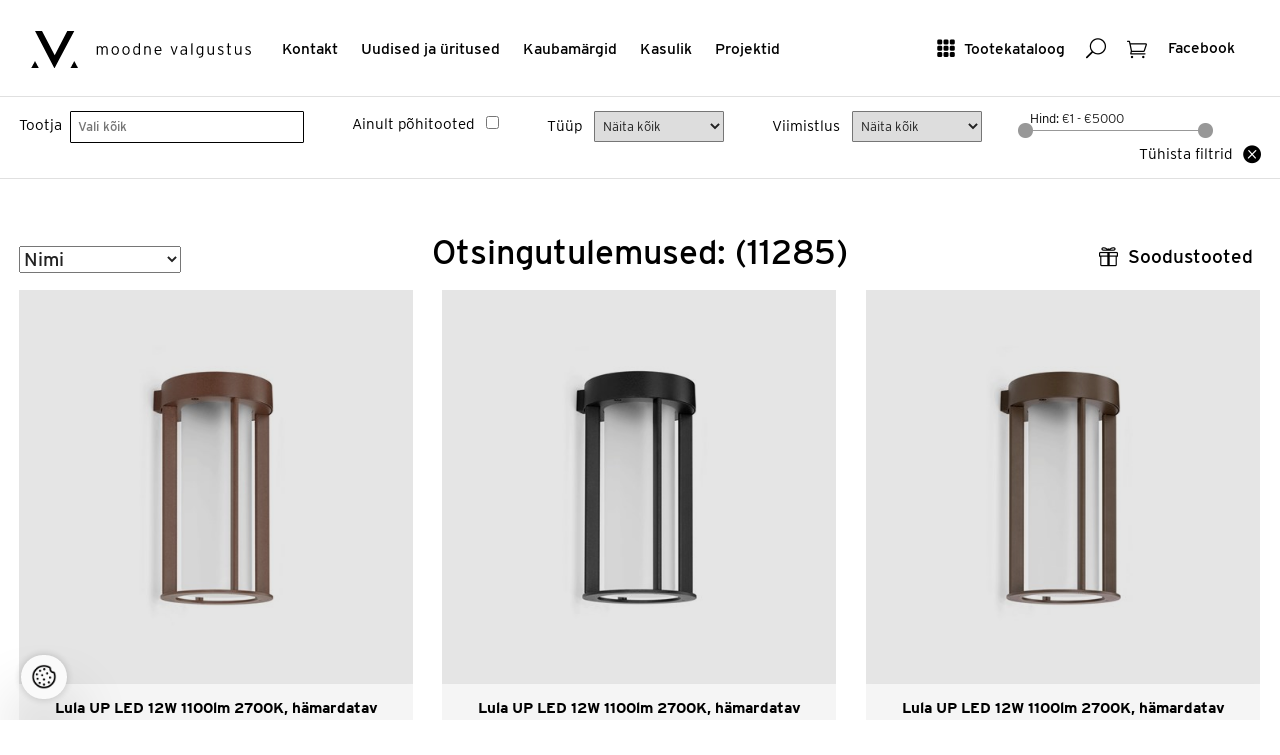

--- FILE ---
content_type: text/html; charset=utf-8
request_url: https://www.valgustus.ee/Product/Search/333?page=321&ShowOnlyMainProducts=False&TotalCount=6819
body_size: 154435
content:

<!DOCTYPE html>
<html lang="et">
<head>
	<meta http-equiv="Content-Type" content="text/html; charset=utf-8" />

	<meta name="viewport" content="width=device-width, initial-scale=1">
	<meta name="p:domain_verify" content="bf0e7a0e58d02d7c2383ecef05b4f135"/>
	<meta name="msvalidate.01" content="5AEDB4C4BF47B4258821093D85E92EA8" />
	<meta name="facebook-domain-verification" content="dr2sd1mx2wc95uecvxhuqbdgjwoodh" />


	<meta name="keywords" content="disainvalgustid, koduvalgustid, ühiskondlike ruumide valgustid, vannitoavalgustid, välisvalgustid, LED-valgustid, tehnilised ja erivalgustid" />
	
	<meta name="description" content="Pakume oma klientidele parimat Euroopa disainvalgustite valikut." />
	<title>
    Moodne Valgustus
</title>
	<link href="/assets/style?v=BISANRZmSa0J_tOO_wB0G6XCotLYcMItU928UU4phPA1" rel="stylesheet"/>

		
	
	<!-- Google Tag Manager -->
    
	<script>(function (w, d, s, l, i) {
        w[l] = w[l] || []; w[l].push({
            'gtm.start':

                new Date().getTime(), event: 'gtm.js'
        }); var f = d.getElementsByTagName(s)[0],

            j = d.createElement(s), dl = l != 'dataLayer' ? '&l=' + l : ''; j.async = true; j.src =

                'https://www.googletagmanager.com/gtm.js?id=' + i + dl; f.parentNode.insertBefore(j, f);

    })(window, document, 'script', 'dataLayer', 'GTM-WRQPZDHD');</script>
    
	<!-- End Google Tag Manager -->
	<script type="text/javascript">
		var selectedProductGroup = null;
	</script>
    <link rel="stylesheet" href="https://use.typekit.net/obt5fxx.css">
</head>
<body>
	<!-- Google Tag Manager (noscript) -->
	<noscript><iframe src="https://www.googletagmanager.com/ns.html?id=GTM-WRQPZDHD" height="0" width="0" style="display:none;visibility:hidden"></iframe></noscript>
	<!-- End Google Tag Manager (noscript) -->
	
	
<div class="site-header box" role="banner" id="site-header">
    <div class="box site page-fluid">
	<div class="site-header-tools">
		<a href="#show-mainmenu" class="btn-text show-mobile btn-toggle-side"><span aria-hidden="true" class="is-icon icon_menu-square_alt2"></span> <span class="btn-text-label">Menüü</span></a>    
		<a href="#show-catalog" class="btn-text hide-mobile btn-toggle-side"><span aria-hidden="true" class="is-icon icon_grid-3x3"></span> <span class="btn-text-label">Tootekataloog</span></a>
		<a href="#show-search" class="btn-text btn-toggle-side"><span aria-hidden="true" class="is-icon icon_search"></span><span class="visuallyhidden">Otsing</span></a>
		
		
		<a href="/basket/" class="btn-text btn-has-badge"><span aria-hidden="true" class="is-icon icon_cart_alt"></span><span class="visuallyhidden">Ostukorv</span><span class="badge" id="basketCount" style="display:none;">0</span></a>

		<a href="https://www.facebook.com/moodnevalgustus/" class="btn-text" target="_blank"><span class="btn-text-label">Facebook</span></a>

	</div>
	<div class="site-header-navis box" role="navigation">
		<a href="/" class="site-logo" rel="home"><img src="/Assets/Images/mv-logo.svg" alt="Moodne Valgustus"></a>

		<ul class="inline-list site-header-navi hide-mobile box" >
			<li><a href="/Contact">Kontakt</a></li>
			<li><a href="/NewsList">Uudised ja üritused</a></li>
			<li><a href="/Brands">Kaubamärgid</a></li>
			<li><a href="/UsefulInfoList">Kasulik </a></li>
			<li><a href="/Gallery">Projektid</a></li>
		</ul>
	</div>
	</div>
</div>

	


    <div class="productslist">
        <div class="validation-summary-valid" data-valmsg-summary="true"><ul><li style="display:none"></li>
</ul></div>
        <div class="site-filters">
            <div class="site page-fluid box">
                <form action="/Product/Search/333" id="frmHeaderSearch" method="get">
                <div class="site-filter-item site-filter-item--grid">
                    <label for="Supplier" class="site-filter-label">Tootja</label>
                    <div class="site-filter-control">
                        <select class="js-select2" id="Supplier" multiple="true" name="Supplier" style="width: 100%"><option value="">Vali k&#245;ik</option>
<option value="Ledvance">   Ledvance</option>
<option value="Liralighting"> Liralighting</option>
<option value="PRO"> PRO</option>
<option value="Artinox">Artinox</option>
<option value="ASTRO">ASTRO</option>
<option value="Atelier Areti">Atelier Areti</option>
<option value="Axolight">Axolight</option>
<option value="Benito">Benito</option>
<option value="Bomma">Bomma</option>
<option value="Bover">Bover</option>
<option value="Brokis">Brokis</option>
<option value="CINI&amp;NILS">CINI&amp;NILS</option>
<option value="Diomede">Diomede</option>
<option value="EGLO">EGLO</option>
<option value="FLOS Outdoor">FLOS Outdoor</option>
<option value="FontanaArte">FontanaArte</option>
<option value="Graypants">Graypants</option>
<option value="Halla">Halla</option>
<option value="IGUZZINI">IGUZZINI</option>
<option value="Ilti Luce">Ilti Luce</option>
<option value="Iluxion">Iluxion</option>
<option value="IVELA">IVELA</option>
<option value="Kdln">Kdln</option>
<option value="Lodes">Lodes</option>
<option value="Lombardo">Lombardo</option>
<option value="Luceplan">Luceplan</option>
<option value="Lucis">Lucis</option>
<option value="LYFA">LYFA</option>
<option value="Masiero">Masiero</option>
<option value="Modular">Modular</option>
<option value="MOVA">MOVA</option>
<option value="MV">MV</option>
<option value="Nemo">Nemo</option>
<option value="Nexia">Nexia</option>
<option value="O/M Light">O/M Light</option>
<option value="Panzeri">Panzeri</option>
<option value="Rakumba">Rakumba</option>
<option value="Reggiani">Reggiani</option>
<option value="Relco">Relco</option>
<option value="Robin">Robin</option>
<option value="Schwung Home">Schwung Home</option>
<option value="Secto Design">Secto Design</option>
<option value="Seyvaa">Seyvaa</option>
<option value="Simes">Simes</option>
<option value="SL">SL</option>
<option value="Slamp">Slamp</option>
<option value="TPM">TPM</option>
<option value="Tridonic">Tridonic</option>
<option value="Vibia">Vibia</option>
<option value="Vibia Lighting Toolkit">Vibia Lighting Toolkit</option>
<option value="Wästberg">W&#228;stberg</option>
<option value="Wever &amp; Ducré">Wever &amp; Ducr&#233;</option>
<option value="XAL">XAL</option>
</select>
                    </div>
                </div>
                <div class="site-filter-item">
                    <label for="product-search-bar-showonlymainproducts" class="site-filter-label">Ainult põhitooted</label>
                    <input data-val="true" data-val-required="The Boolean field is required." id="product-search-bar-showonlymainproducts" name="showonlymainproducts" type="checkbox" value="true" /><input name="showonlymainproducts" type="hidden" value="false" />
                </div>
                <div class="site-filter-item">
                    <label for="mounting" class="site-filter-label">Tüüp</label>
                    <select id="mounting" name="mounting"><option value="">N&#228;ita k&#245;ik</option>
<option value="203">V&#228;lisvalgusti postil</option>
<option value="26">Teisaldatav</option>
<option value="137">S&#252;vistatud p&#245;randasse/ pinnasesse</option>
<option value="135">S&#252;vistatud lakke</option>
<option value="136">S&#252;vistatud seina</option>
<option value="134">Laes (pinnapealne)</option>
<option value="25">Riputatud</option>
<option value="138">Seinal</option>
<option value="279">Siinil</option>
</select>
                </div>
                <div class="site-filter-item">
                    <label for="productfinish" class="site-filter-label">Viimistlus</label>
                    <select id="productfinish" name="productfinish"><option value="">N&#228;ita k&#245;ik</option>
<option value="31">Valge</option>
<option value="143">Must</option>
<option value="144">Hall</option>
<option value="145">Anodiseeritud alumiinium</option>
<option value="323">Kuldne</option>
<option value="286">Roostevaba</option>
<option value="207">Alumiiniumv&#228;rv</option>
<option value="187">Matt nikkel</option>
<option value="146">Kroom</option>
<option value="147">Messing</option>
<option value="188">Antratsiit</option>
<option value="192">Roheline</option>
<option value="193">Oranzh</option>
<option value="194">Punane</option>
<option value="195">Roosa</option>
<option value="196">Sinine</option>
<option value="197">Klaar</option>
<option value="324">Titaan</option>
<option value="325">Pronks</option>
<option value="334">Pruun</option>
<option value="336">Kollane</option>
<option value="337">Vask</option>
</select>
                </div>
                <div class="site-filter-item">
                    <div class="site-filter-range-item">
                        <label for="amount" class="site-filter-range-item-label">Hind: </label>
                        <input type="text" id="amount" class="site-filter-range-item-label" readonly>
                    </div>
                    <div id="slider-range"></div>
                    <input data-val="true" data-val-lessthanorequaltoifnotnull="Hinna alammäär on ülemmäärast suurem" data-val-lessthanorequaltoifnotnull-dependentproperty="PriceTo" data-val-number="The field PriceFrom must be a number." id="PriceFrom" name="PriceFrom" type="hidden" value="" />
                    <input data-val="true" data-val-number="The field PriceTo must be a number." id="PriceTo" name="PriceTo" type="hidden" value="" />
                    <input data-val="true" data-val-number="The field Category must be a number." id="Category" name="Category" type="hidden" value="" />
                </div>

                <div class="site-filter-item">
                    <a href="/Product/Search/333" class="btn-has-icon"><span class="btn-text-left-hasicon">Tühista filtrid</span> <span class="is-icon  icon_close_alt"></span></a>
                </div>
                </form>
            </div>
        </div>

        
<div class="site page-fluid">

    <div class="box parent">
        <div class="obj-left">
			
<label for="sort_order" class="visuallyhidden">Sorteeri</label>
<select id="sort_order">
	<option value="name" selected="selected">Nimi</option>
	<option value="price_asc">Odavamad enne</option>
	<option value="price_desc">Kallimad enne</option>
	<option value="product_code">Tootekood</option>
</select>

        </div>
		
		
			<h1 class="page-title">Otsingutulemused:  (11285)</h1>
		
     
        <a href="#show-deals" class="btn-text btn-toggle-side obj-right"><span aria-hidden="true" class="is-icon icon_gift_alt"></span> <span class="btn-text-label">Soodustooted</span></a>
    </div>
       

	<ul class="box row-masonry images-loading">
		<li class="column-sizer"></li>
		<li class="gutter-sizer"></li>
		
<li class="column">
	<div class="box list-item-box is-product" itemscope itemtype="http://schema.org/Product">
		<a href="/product/details/961080/lula-up-led-12w-1100lm-2700k-hamardatav-phase-cut-ip65-seinavalgusti-corten" class="list-item-link box">
			<div class="list-item-img-wrapper" >
				<img src="https://kataloog.valgustus.ee/Files/ImgMd/lul/lula_up_C_Corten.jpg" itemprop="image" class="list-item-img" alt="Lombardo+Lula UP LED 12W 1100lm 2700K, hämardatav phase-cut, IP65, seinavalgusti, corten" >
			</div>
			<span class="list-item-details">
				<strong class="list-item-title" data-productid="961080" itemprop="name">Lula UP LED 12W 1100lm 2700K, h&#228;mardatav phase-cut, IP65, seinavalgusti, corten</strong>
				<span class="list-item-price">Hind: <span itemprop="price"> 283,96</span> <span itemprop="priceCurrency">€</span></span>
			</span>
		</a>
		<div class="list-item-actions-box">

			<div class="list-item-actions">
				<a  href="/product/details/961080/lula-up-led-12w-1100lm-2700k-hamardatav-phase-cut-ip65-seinavalgusti-corten" class="btn-default btn-text-icon"><span class="btn-text-label">Tooteinfo</span>    <span aria-hidden="true" class="is-icon icon_menu"></span></a>
				<button class="btn-default btn-text-icon btn-addtobasket" data-productid="961080"><span class="btn-text-label">Lisa valituks</span> <span aria-hidden="true" class="is-icon icon_check"></span> </button>
				<button class="btn-default btn-text-icon btn-removefrombasket" style="display: none;" data-productid="961080"><span class="btn-text-label">Eemalda </span> <span aria-hidden="true" class="is-icon icon_close_alt2"></span> </button>
			</div>
		</div>
	</div>
</li>
<li class="column">
	<div class="box list-item-box is-product" itemscope itemtype="http://schema.org/Product">
		<a href="/product/details/961072/lula-up-led-12w-1100lm-2700k-hamardatav-phase-cut-ip65-seinavalgusti-must" class="list-item-link box">
			<div class="list-item-img-wrapper" >
				<img src="https://kataloog.valgustus.ee/Files/ImgMd/lul/lula_up_C_Black.jpg" itemprop="image" class="list-item-img" alt="Lombardo+Lula UP LED 12W 1100lm 2700K, hämardatav phase-cut, IP65, seinavalgusti, must" >
			</div>
			<span class="list-item-details">
				<strong class="list-item-title" data-productid="961072" itemprop="name">Lula UP LED 12W 1100lm 2700K, h&#228;mardatav phase-cut, IP65, seinavalgusti, must</strong>
				<span class="list-item-price">Hind: <span itemprop="price"> 283,96</span> <span itemprop="priceCurrency">€</span></span>
			</span>
		</a>
		<div class="list-item-actions-box">

			<div class="list-item-actions">
				<a  href="/product/details/961072/lula-up-led-12w-1100lm-2700k-hamardatav-phase-cut-ip65-seinavalgusti-must" class="btn-default btn-text-icon"><span class="btn-text-label">Tooteinfo</span>    <span aria-hidden="true" class="is-icon icon_menu"></span></a>
				<button class="btn-default btn-text-icon btn-addtobasket" data-productid="961072"><span class="btn-text-label">Lisa valituks</span> <span aria-hidden="true" class="is-icon icon_check"></span> </button>
				<button class="btn-default btn-text-icon btn-removefrombasket" style="display: none;" data-productid="961072"><span class="btn-text-label">Eemalda </span> <span aria-hidden="true" class="is-icon icon_close_alt2"></span> </button>
			</div>
		</div>
	</div>
</li>
<li class="column">
	<div class="box list-item-box is-product" itemscope itemtype="http://schema.org/Product">
		<a href="/product/details/961088/lula-up-led-12w-1100lm-2700k-hamardatav-phase-cut-ip65-seinavalgusti-pronks" class="list-item-link box">
			<div class="list-item-img-wrapper" >
				<img src="https://kataloog.valgustus.ee/Files/ImgMd/lul/lula_up_C_Brown_Bronze.jpg" itemprop="image" class="list-item-img" alt="Lombardo+Lula UP LED 12W 1100lm 2700K, hämardatav phase-cut, IP65, seinavalgusti, pronks" >
			</div>
			<span class="list-item-details">
				<strong class="list-item-title" data-productid="961088" itemprop="name">Lula UP LED 12W 1100lm 2700K, h&#228;mardatav phase-cut, IP65, seinavalgusti, pronks</strong>
				<span class="list-item-price">Hind: <span itemprop="price"> 283,96</span> <span itemprop="priceCurrency">€</span></span>
			</span>
		</a>
		<div class="list-item-actions-box">

			<div class="list-item-actions">
				<a  href="/product/details/961088/lula-up-led-12w-1100lm-2700k-hamardatav-phase-cut-ip65-seinavalgusti-pronks" class="btn-default btn-text-icon"><span class="btn-text-label">Tooteinfo</span>    <span aria-hidden="true" class="is-icon icon_menu"></span></a>
				<button class="btn-default btn-text-icon btn-addtobasket" data-productid="961088"><span class="btn-text-label">Lisa valituks</span> <span aria-hidden="true" class="is-icon icon_check"></span> </button>
				<button class="btn-default btn-text-icon btn-removefrombasket" style="display: none;" data-productid="961088"><span class="btn-text-label">Eemalda </span> <span aria-hidden="true" class="is-icon icon_close_alt2"></span> </button>
			</div>
		</div>
	</div>
</li>
<li class="column">
	<div class="box list-item-box is-product" itemscope itemtype="http://schema.org/Product">
		<a href="/product/details/961092/lula-up-led-12w-1100lm-2700k-hamardatav-phase-cut-ip65-seinavalgusti-roheline" class="list-item-link box">
			<div class="list-item-img-wrapper" >
				<img src="https://kataloog.valgustus.ee/Files/ImgMd/lul/lula_up_C_Green.jpg" itemprop="image" class="list-item-img" alt="Lombardo+Lula UP LED 12W 1100lm 2700K, hämardatav phase-cut, IP65, seinavalgusti, roheline" >
			</div>
			<span class="list-item-details">
				<strong class="list-item-title" data-productid="961092" itemprop="name">Lula UP LED 12W 1100lm 2700K, h&#228;mardatav phase-cut, IP65, seinavalgusti, roheline</strong>
				<span class="list-item-price">Hind: <span itemprop="price"> 283,96</span> <span itemprop="priceCurrency">€</span></span>
			</span>
		</a>
		<div class="list-item-actions-box">

			<div class="list-item-actions">
				<a  href="/product/details/961092/lula-up-led-12w-1100lm-2700k-hamardatav-phase-cut-ip65-seinavalgusti-roheline" class="btn-default btn-text-icon"><span class="btn-text-label">Tooteinfo</span>    <span aria-hidden="true" class="is-icon icon_menu"></span></a>
				<button class="btn-default btn-text-icon btn-addtobasket" data-productid="961092"><span class="btn-text-label">Lisa valituks</span> <span aria-hidden="true" class="is-icon icon_check"></span> </button>
				<button class="btn-default btn-text-icon btn-removefrombasket" style="display: none;" data-productid="961092"><span class="btn-text-label">Eemalda </span> <span aria-hidden="true" class="is-icon icon_close_alt2"></span> </button>
			</div>
		</div>
	</div>
</li>
<li class="column">
	<div class="box list-item-box is-product" itemscope itemtype="http://schema.org/Product">
		<a href="/product/details/961084/lula-up-led-12w-1100lm-2700k-hamardatav-phase-cut-ip65-seinavalgusti-siidhall" class="list-item-link box">
			<div class="list-item-img-wrapper" >
				<img src="https://kataloog.valgustus.ee/Files/ImgMd/lul/lula_up_C_Light_Grey.jpg" itemprop="image" class="list-item-img" alt="Lombardo+Lula UP LED 12W 1100lm 2700K, hämardatav phase-cut, IP65, seinavalgusti, siidhall" >
			</div>
			<span class="list-item-details">
				<strong class="list-item-title" data-productid="961084" itemprop="name">Lula UP LED 12W 1100lm 2700K, h&#228;mardatav phase-cut, IP65, seinavalgusti, siidhall</strong>
				<span class="list-item-price">Hind: <span itemprop="price"> 283,96</span> <span itemprop="priceCurrency">€</span></span>
			</span>
		</a>
		<div class="list-item-actions-box">

			<div class="list-item-actions">
				<a  href="/product/details/961084/lula-up-led-12w-1100lm-2700k-hamardatav-phase-cut-ip65-seinavalgusti-siidhall" class="btn-default btn-text-icon"><span class="btn-text-label">Tooteinfo</span>    <span aria-hidden="true" class="is-icon icon_menu"></span></a>
				<button class="btn-default btn-text-icon btn-addtobasket" data-productid="961084"><span class="btn-text-label">Lisa valituks</span> <span aria-hidden="true" class="is-icon icon_check"></span> </button>
				<button class="btn-default btn-text-icon btn-removefrombasket" style="display: none;" data-productid="961084"><span class="btn-text-label">Eemalda </span> <span aria-hidden="true" class="is-icon icon_close_alt2"></span> </button>
			</div>
		</div>
	</div>
</li>
<li class="column">
	<div class="box list-item-box is-product" itemscope itemtype="http://schema.org/Product">
		<a href="/product/details/961076/lula-up-led-12w-1100lm-2700k-hamardatav-phase-cut-ip65-seinavalgusti-tumehall" class="list-item-link box">
			<div class="list-item-img-wrapper" >
				<img src="https://kataloog.valgustus.ee/Files/ImgMd/lul/lula_up_C_Dark_Grey.jpg" itemprop="image" class="list-item-img" alt="Lombardo+Lula UP LED 12W 1100lm 2700K, hämardatav phase-cut, IP65, seinavalgusti, tumehall" >
			</div>
			<span class="list-item-details">
				<strong class="list-item-title" data-productid="961076" itemprop="name">Lula UP LED 12W 1100lm 2700K, h&#228;mardatav phase-cut, IP65, seinavalgusti, tumehall</strong>
				<span class="list-item-price">Hind: <span itemprop="price"> 283,96</span> <span itemprop="priceCurrency">€</span></span>
			</span>
		</a>
		<div class="list-item-actions-box">

			<div class="list-item-actions">
				<a  href="/product/details/961076/lula-up-led-12w-1100lm-2700k-hamardatav-phase-cut-ip65-seinavalgusti-tumehall" class="btn-default btn-text-icon"><span class="btn-text-label">Tooteinfo</span>    <span aria-hidden="true" class="is-icon icon_menu"></span></a>
				<button class="btn-default btn-text-icon btn-addtobasket" data-productid="961076"><span class="btn-text-label">Lisa valituks</span> <span aria-hidden="true" class="is-icon icon_check"></span> </button>
				<button class="btn-default btn-text-icon btn-removefrombasket" style="display: none;" data-productid="961076"><span class="btn-text-label">Eemalda </span> <span aria-hidden="true" class="is-icon icon_close_alt2"></span> </button>
			</div>
		</div>
	</div>
</li>
<li class="column">
	<div class="box list-item-box is-product" itemscope itemtype="http://schema.org/Product">
		<a href="/product/details/961096/lula-up-led-12w-1100lm-2700k-hamardatav-phase-cut-ip65-seinavalgusti-valge" class="list-item-link box">
			<div class="list-item-img-wrapper" >
				<img src="https://kataloog.valgustus.ee/Files/ImgMd/lul/lula_up_C_White.jpg" itemprop="image" class="list-item-img" alt="Lombardo+Lula UP LED 12W 1100lm 2700K, hämardatav phase-cut, IP65, seinavalgusti, valge" >
			</div>
			<span class="list-item-details">
				<strong class="list-item-title" data-productid="961096" itemprop="name">Lula UP LED 12W 1100lm 2700K, h&#228;mardatav phase-cut, IP65, seinavalgusti, valge</strong>
				<span class="list-item-price">Hind: <span itemprop="price"> 283,96</span> <span itemprop="priceCurrency">€</span></span>
			</span>
		</a>
		<div class="list-item-actions-box">

			<div class="list-item-actions">
				<a  href="/product/details/961096/lula-up-led-12w-1100lm-2700k-hamardatav-phase-cut-ip65-seinavalgusti-valge" class="btn-default btn-text-icon"><span class="btn-text-label">Tooteinfo</span>    <span aria-hidden="true" class="is-icon icon_menu"></span></a>
				<button class="btn-default btn-text-icon btn-addtobasket" data-productid="961096"><span class="btn-text-label">Lisa valituks</span> <span aria-hidden="true" class="is-icon icon_check"></span> </button>
				<button class="btn-default btn-text-icon btn-removefrombasket" style="display: none;" data-productid="961096"><span class="btn-text-label">Eemalda </span> <span aria-hidden="true" class="is-icon icon_close_alt2"></span> </button>
			</div>
		</div>
	</div>
</li>
<li class="column">
	<div class="box list-item-box is-product" itemscope itemtype="http://schema.org/Product">
		<a href="/product/details/961081/lula-up-led-12w-1100lm-3000k-hamardatav-phase-cut-ip65-seinavalgusti-corten" class="list-item-link box">
			<div class="list-item-img-wrapper" >
				<img src="https://kataloog.valgustus.ee/Files/ImgMd/638/638750465149005052lula_up_C_Corten.jpg" itemprop="image" class="list-item-img" alt="Lombardo+Lula UP LED 12W 1100lm 3000K, hämardatav phase-cut, IP65, seinavalgusti, corten" >
			</div>
			<span class="list-item-details">
				<strong class="list-item-title" data-productid="961081" itemprop="name">Lula UP LED 12W 1100lm 3000K, h&#228;mardatav phase-cut, IP65, seinavalgusti, corten</strong>
				<span class="list-item-price">Hind: <span itemprop="price"> 283,96</span> <span itemprop="priceCurrency">€</span></span>
			</span>
		</a>
		<div class="list-item-actions-box">

			<div class="list-item-actions">
				<a  href="/product/details/961081/lula-up-led-12w-1100lm-3000k-hamardatav-phase-cut-ip65-seinavalgusti-corten" class="btn-default btn-text-icon"><span class="btn-text-label">Tooteinfo</span>    <span aria-hidden="true" class="is-icon icon_menu"></span></a>
				<button class="btn-default btn-text-icon btn-addtobasket" data-productid="961081"><span class="btn-text-label">Lisa valituks</span> <span aria-hidden="true" class="is-icon icon_check"></span> </button>
				<button class="btn-default btn-text-icon btn-removefrombasket" style="display: none;" data-productid="961081"><span class="btn-text-label">Eemalda </span> <span aria-hidden="true" class="is-icon icon_close_alt2"></span> </button>
			</div>
		</div>
	</div>
</li>
<li class="column">
	<div class="box list-item-box is-product" itemscope itemtype="http://schema.org/Product">
		<a href="/product/details/961073/lula-up-led-12w-1100lm-3000k-hamardatav-phase-cut-ip65-seinavalgusti-must" class="list-item-link box">
			<div class="list-item-img-wrapper" >
				<img src="https://kataloog.valgustus.ee/Files/ImgMd/638/638750464155097402lula_up_C_Black.jpg" itemprop="image" class="list-item-img" alt="Lombardo+Lula UP LED 12W 1100lm 3000K, hämardatav phase-cut, IP65, seinavalgusti, must" >
			</div>
			<span class="list-item-details">
				<strong class="list-item-title" data-productid="961073" itemprop="name">Lula UP LED 12W 1100lm 3000K, h&#228;mardatav phase-cut, IP65, seinavalgusti, must</strong>
				<span class="list-item-price">Hind: <span itemprop="price"> 283,96</span> <span itemprop="priceCurrency">€</span></span>
			</span>
		</a>
		<div class="list-item-actions-box">

			<div class="list-item-actions">
				<a  href="/product/details/961073/lula-up-led-12w-1100lm-3000k-hamardatav-phase-cut-ip65-seinavalgusti-must" class="btn-default btn-text-icon"><span class="btn-text-label">Tooteinfo</span>    <span aria-hidden="true" class="is-icon icon_menu"></span></a>
				<button class="btn-default btn-text-icon btn-addtobasket" data-productid="961073"><span class="btn-text-label">Lisa valituks</span> <span aria-hidden="true" class="is-icon icon_check"></span> </button>
				<button class="btn-default btn-text-icon btn-removefrombasket" style="display: none;" data-productid="961073"><span class="btn-text-label">Eemalda </span> <span aria-hidden="true" class="is-icon icon_close_alt2"></span> </button>
			</div>
		</div>
	</div>
</li>
<li class="column">
	<div class="box list-item-box is-product" itemscope itemtype="http://schema.org/Product">
		<a href="/product/details/961089/lula-up-led-12w-1100lm-3000k-hamardatav-phase-cut-ip65-seinavalgusti-pronks" class="list-item-link box">
			<div class="list-item-img-wrapper" >
				<img src="https://kataloog.valgustus.ee/Files/ImgMd/638/638750466145422160lula_up_C_Brown_Bronze.jpg" itemprop="image" class="list-item-img" alt="Lombardo+Lula UP LED 12W 1100lm 3000K, hämardatav phase-cut, IP65, seinavalgusti, pronks" >
			</div>
			<span class="list-item-details">
				<strong class="list-item-title" data-productid="961089" itemprop="name">Lula UP LED 12W 1100lm 3000K, h&#228;mardatav phase-cut, IP65, seinavalgusti, pronks</strong>
				<span class="list-item-price">Hind: <span itemprop="price"> 283,96</span> <span itemprop="priceCurrency">€</span></span>
			</span>
		</a>
		<div class="list-item-actions-box">

			<div class="list-item-actions">
				<a  href="/product/details/961089/lula-up-led-12w-1100lm-3000k-hamardatav-phase-cut-ip65-seinavalgusti-pronks" class="btn-default btn-text-icon"><span class="btn-text-label">Tooteinfo</span>    <span aria-hidden="true" class="is-icon icon_menu"></span></a>
				<button class="btn-default btn-text-icon btn-addtobasket" data-productid="961089"><span class="btn-text-label">Lisa valituks</span> <span aria-hidden="true" class="is-icon icon_check"></span> </button>
				<button class="btn-default btn-text-icon btn-removefrombasket" style="display: none;" data-productid="961089"><span class="btn-text-label">Eemalda </span> <span aria-hidden="true" class="is-icon icon_close_alt2"></span> </button>
			</div>
		</div>
	</div>
</li>
<li class="column">
	<div class="box list-item-box is-product" itemscope itemtype="http://schema.org/Product">
		<a href="/product/details/961093/lula-up-led-12w-1100lm-3000k-hamardatav-phase-cut-ip65-seinavalgusti-roheline" class="list-item-link box">
			<div class="list-item-img-wrapper" >
				<img src="https://kataloog.valgustus.ee/Files/ImgMd/638/638750466354381649lula_up_C_Green.jpg" itemprop="image" class="list-item-img" alt="Lombardo+Lula UP LED 12W 1100lm 3000K, hämardatav phase-cut, IP65, seinavalgusti, roheline" >
			</div>
			<span class="list-item-details">
				<strong class="list-item-title" data-productid="961093" itemprop="name">Lula UP LED 12W 1100lm 3000K, h&#228;mardatav phase-cut, IP65, seinavalgusti, roheline</strong>
				<span class="list-item-price">Hind: <span itemprop="price"> 283,96</span> <span itemprop="priceCurrency">€</span></span>
			</span>
		</a>
		<div class="list-item-actions-box">

			<div class="list-item-actions">
				<a  href="/product/details/961093/lula-up-led-12w-1100lm-3000k-hamardatav-phase-cut-ip65-seinavalgusti-roheline" class="btn-default btn-text-icon"><span class="btn-text-label">Tooteinfo</span>    <span aria-hidden="true" class="is-icon icon_menu"></span></a>
				<button class="btn-default btn-text-icon btn-addtobasket" data-productid="961093"><span class="btn-text-label">Lisa valituks</span> <span aria-hidden="true" class="is-icon icon_check"></span> </button>
				<button class="btn-default btn-text-icon btn-removefrombasket" style="display: none;" data-productid="961093"><span class="btn-text-label">Eemalda </span> <span aria-hidden="true" class="is-icon icon_close_alt2"></span> </button>
			</div>
		</div>
	</div>
</li>
<li class="column">
	<div class="box list-item-box is-product" itemscope itemtype="http://schema.org/Product">
		<a href="/product/details/961085/lula-up-led-12w-1100lm-3000k-hamardatav-phase-cut-ip65-seinavalgusti-siidhall" class="list-item-link box">
			<div class="list-item-img-wrapper" >
				<img src="https://kataloog.valgustus.ee/Files/ImgMd/638/638750465681818062lula_up_C_Light_Grey.jpg" itemprop="image" class="list-item-img" alt="Lombardo+Lula UP LED 12W 1100lm 3000K, hämardatav phase-cut, IP65, seinavalgusti, siidhall" >
			</div>
			<span class="list-item-details">
				<strong class="list-item-title" data-productid="961085" itemprop="name">Lula UP LED 12W 1100lm 3000K, h&#228;mardatav phase-cut, IP65, seinavalgusti, siidhall</strong>
				<span class="list-item-price">Hind: <span itemprop="price"> 283,96</span> <span itemprop="priceCurrency">€</span></span>
			</span>
		</a>
		<div class="list-item-actions-box">

			<div class="list-item-actions">
				<a  href="/product/details/961085/lula-up-led-12w-1100lm-3000k-hamardatav-phase-cut-ip65-seinavalgusti-siidhall" class="btn-default btn-text-icon"><span class="btn-text-label">Tooteinfo</span>    <span aria-hidden="true" class="is-icon icon_menu"></span></a>
				<button class="btn-default btn-text-icon btn-addtobasket" data-productid="961085"><span class="btn-text-label">Lisa valituks</span> <span aria-hidden="true" class="is-icon icon_check"></span> </button>
				<button class="btn-default btn-text-icon btn-removefrombasket" style="display: none;" data-productid="961085"><span class="btn-text-label">Eemalda </span> <span aria-hidden="true" class="is-icon icon_close_alt2"></span> </button>
			</div>
		</div>
	</div>
</li>
<li class="column">
	<div class="box list-item-box is-product" itemscope itemtype="http://schema.org/Product">
		<a href="/product/details/961077/lula-up-led-12w-1100lm-3000k-hamardatav-phase-cut-ip65-seinavalgusti-tumehall" class="list-item-link box">
			<div class="list-item-img-wrapper" >
				<img src="https://kataloog.valgustus.ee/Files/ImgMd/638/638750464679209167lula_up_C_Dark_Grey.jpg" itemprop="image" class="list-item-img" alt="Lombardo+Lula UP LED 12W 1100lm 3000K, hämardatav phase-cut, IP65, seinavalgusti, tumehall" >
			</div>
			<span class="list-item-details">
				<strong class="list-item-title" data-productid="961077" itemprop="name">Lula UP LED 12W 1100lm 3000K, h&#228;mardatav phase-cut, IP65, seinavalgusti, tumehall</strong>
				<span class="list-item-price">Hind: <span itemprop="price"> 283,96</span> <span itemprop="priceCurrency">€</span></span>
			</span>
		</a>
		<div class="list-item-actions-box">

			<div class="list-item-actions">
				<a  href="/product/details/961077/lula-up-led-12w-1100lm-3000k-hamardatav-phase-cut-ip65-seinavalgusti-tumehall" class="btn-default btn-text-icon"><span class="btn-text-label">Tooteinfo</span>    <span aria-hidden="true" class="is-icon icon_menu"></span></a>
				<button class="btn-default btn-text-icon btn-addtobasket" data-productid="961077"><span class="btn-text-label">Lisa valituks</span> <span aria-hidden="true" class="is-icon icon_check"></span> </button>
				<button class="btn-default btn-text-icon btn-removefrombasket" style="display: none;" data-productid="961077"><span class="btn-text-label">Eemalda </span> <span aria-hidden="true" class="is-icon icon_close_alt2"></span> </button>
			</div>
		</div>
	</div>
</li>
<li class="column">
	<div class="box list-item-box is-product" itemscope itemtype="http://schema.org/Product">
		<a href="/product/details/961097/lula-up-led-12w-1100lm-3000k-hamardatav-phase-cut-ip65-seinavalgusti-valge" class="list-item-link box">
			<div class="list-item-img-wrapper" >
				<img src="https://kataloog.valgustus.ee/Files/ImgMd/638/638750466817668879lula_up_C_White.jpg" itemprop="image" class="list-item-img" alt="Lombardo+Lula UP LED 12W 1100lm 3000K, hämardatav phase-cut, IP65, seinavalgusti, valge" >
			</div>
			<span class="list-item-details">
				<strong class="list-item-title" data-productid="961097" itemprop="name">Lula UP LED 12W 1100lm 3000K, h&#228;mardatav phase-cut, IP65, seinavalgusti, valge</strong>
				<span class="list-item-price">Hind: <span itemprop="price"> 283,96</span> <span itemprop="priceCurrency">€</span></span>
			</span>
		</a>
		<div class="list-item-actions-box">

			<div class="list-item-actions">
				<a  href="/product/details/961097/lula-up-led-12w-1100lm-3000k-hamardatav-phase-cut-ip65-seinavalgusti-valge" class="btn-default btn-text-icon"><span class="btn-text-label">Tooteinfo</span>    <span aria-hidden="true" class="is-icon icon_menu"></span></a>
				<button class="btn-default btn-text-icon btn-addtobasket" data-productid="961097"><span class="btn-text-label">Lisa valituks</span> <span aria-hidden="true" class="is-icon icon_check"></span> </button>
				<button class="btn-default btn-text-icon btn-removefrombasket" style="display: none;" data-productid="961097"><span class="btn-text-label">Eemalda </span> <span aria-hidden="true" class="is-icon icon_close_alt2"></span> </button>
			</div>
		</div>
	</div>
</li>
<li class="column">
	<div class="box list-item-box is-product" itemscope itemtype="http://schema.org/Product">
		<a href="/product/details/887180/luna-10w-490lm-3000k-cri80-ip65-alumiinium-korpus-must-204x81x78mm" class="list-item-link box">
			<div class="list-item-img-wrapper" >
				<img src="https://kataloog.valgustus.ee/Files/ImgMd/WL4/WL46 foto.jpg" itemprop="image" class="list-item-img" alt="MV+LUNA 10W 490lm 3000K CRI80 IP65 alumiinium korpus must 204x81x78mm" >
			</div>
			<span class="list-item-details">
				<strong class="list-item-title" data-productid="887180" itemprop="name">LUNA 10W 490lm 3000K CRI80 IP65 alumiinium korpus must 204x81x78mm</strong>
				<span class="list-item-price">Hind: <span itemprop="price"> 36,83</span> <span itemprop="priceCurrency">€</span></span>
			</span>
		</a>
		<div class="list-item-actions-box">

			<div class="list-item-actions">
				<a  href="/product/details/887180/luna-10w-490lm-3000k-cri80-ip65-alumiinium-korpus-must-204x81x78mm" class="btn-default btn-text-icon"><span class="btn-text-label">Tooteinfo</span>    <span aria-hidden="true" class="is-icon icon_menu"></span></a>
				<button class="btn-default btn-text-icon btn-addtobasket" data-productid="887180"><span class="btn-text-label">Lisa valituks</span> <span aria-hidden="true" class="is-icon icon_check"></span> </button>
				<button class="btn-default btn-text-icon btn-removefrombasket" style="display: none;" data-productid="887180"><span class="btn-text-label">Eemalda </span> <span aria-hidden="true" class="is-icon icon_close_alt2"></span> </button>
			</div>
		</div>
	</div>
</li>
<li class="column">
	<div class="box list-item-box is-product" itemscope itemtype="http://schema.org/Product">
		<a href="/product/details/1184241/luna-max-60w-e27-seinavalgusti-matt-klaas" class="list-item-link box">
			<div class="list-item-img-wrapper" >
				<img src="https://kataloog.valgustus.ee/Files/ImgMd/877/87735-1489001-p1.jpg" itemprop="image" class="list-item-img" alt="ASTRO+Luna max. 60W E27, seinavalgusti, matt klaas" >
			</div>
			<span class="list-item-details">
				<strong class="list-item-title" data-productid="1184241" itemprop="name">Luna max. 60W E27, seinavalgusti, matt klaas</strong>
				<span class="list-item-price">Hind: <span itemprop="price"> 168,39</span> <span itemprop="priceCurrency">€</span></span>
			</span>
		</a>
		<div class="list-item-actions-box">

			<div class="list-item-actions">
				<a  href="/product/details/1184241/luna-max-60w-e27-seinavalgusti-matt-klaas" class="btn-default btn-text-icon"><span class="btn-text-label">Tooteinfo</span>    <span aria-hidden="true" class="is-icon icon_menu"></span></a>
				<button class="btn-default btn-text-icon btn-addtobasket" data-productid="1184241"><span class="btn-text-label">Lisa valituks</span> <span aria-hidden="true" class="is-icon icon_check"></span> </button>
				<button class="btn-default btn-text-icon btn-removefrombasket" style="display: none;" data-productid="1184241"><span class="btn-text-label">Eemalda </span> <span aria-hidden="true" class="is-icon icon_close_alt2"></span> </button>
			</div>
		</div>
	</div>
</li>

	</ul>
</div> 
    </div>

    <div class="infomessage"></div>
    <div id="bottomPager" class="pager box">
        
<span>

	
	
		<a href ="/Product/Search/333?page=320&ShowOnlyMainProducts=False&TotalCount=11285">< </a>
		

		
            <a href ="/Product/Search/333?page=1&ShowOnlyMainProducts=False&TotalCount=11285" class = "">1</a>
		
			&nbsp;
		
            <a href ="/Product/Search/333?page=2&ShowOnlyMainProducts=False&TotalCount=11285" class = "">2</a>
		
			&nbsp;
		
            <a href ="/Product/Search/333?page=3&ShowOnlyMainProducts=False&TotalCount=11285" class = "">3</a>
		
			&nbsp;
		
            <a href ="/Product/Search/333?page=4&ShowOnlyMainProducts=False&TotalCount=11285" class = "">4</a>
		
			&nbsp;
		
            <a href ="/Product/Search/333?page=5&ShowOnlyMainProducts=False&TotalCount=11285" class = "">5</a>
		
			&nbsp;
		
            <a href ="/Product/Search/333?page=6&ShowOnlyMainProducts=False&TotalCount=11285" class = "">6</a>
		
			&nbsp;
		
            <a href ="/Product/Search/333?page=7&ShowOnlyMainProducts=False&TotalCount=11285" class = "">7</a>
		
			&nbsp;
		
            <a href ="/Product/Search/333?page=8&ShowOnlyMainProducts=False&TotalCount=11285" class = "">8</a>
		
			&nbsp;
		
            <a href ="/Product/Search/333?page=9&ShowOnlyMainProducts=False&TotalCount=11285" class = "">9</a>
		
			&nbsp;
		
            <a href ="/Product/Search/333?page=10&ShowOnlyMainProducts=False&TotalCount=11285" class = "">10</a>
		
			&nbsp;
		
            <a href ="/Product/Search/333?page=11&ShowOnlyMainProducts=False&TotalCount=11285" class = "">11</a>
		
			&nbsp;
		
            <a href ="/Product/Search/333?page=12&ShowOnlyMainProducts=False&TotalCount=11285" class = "">12</a>
		
			&nbsp;
		
            <a href ="/Product/Search/333?page=13&ShowOnlyMainProducts=False&TotalCount=11285" class = "">13</a>
		
			&nbsp;
		
            <a href ="/Product/Search/333?page=14&ShowOnlyMainProducts=False&TotalCount=11285" class = "">14</a>
		
			&nbsp;
		
            <a href ="/Product/Search/333?page=15&ShowOnlyMainProducts=False&TotalCount=11285" class = "">15</a>
		
			&nbsp;
		
            <a href ="/Product/Search/333?page=16&ShowOnlyMainProducts=False&TotalCount=11285" class = "">16</a>
		
			&nbsp;
		
            <a href ="/Product/Search/333?page=17&ShowOnlyMainProducts=False&TotalCount=11285" class = "">17</a>
		
			&nbsp;
		
            <a href ="/Product/Search/333?page=18&ShowOnlyMainProducts=False&TotalCount=11285" class = "">18</a>
		
			&nbsp;
		
            <a href ="/Product/Search/333?page=19&ShowOnlyMainProducts=False&TotalCount=11285" class = "">19</a>
		
			&nbsp;
		
            <a href ="/Product/Search/333?page=20&ShowOnlyMainProducts=False&TotalCount=11285" class = "">20</a>
		
			&nbsp;
		
            <a href ="/Product/Search/333?page=21&ShowOnlyMainProducts=False&TotalCount=11285" class = "">21</a>
		
			&nbsp;
		
            <a href ="/Product/Search/333?page=22&ShowOnlyMainProducts=False&TotalCount=11285" class = "">22</a>
		
			&nbsp;
		
            <a href ="/Product/Search/333?page=23&ShowOnlyMainProducts=False&TotalCount=11285" class = "">23</a>
		
			&nbsp;
		
            <a href ="/Product/Search/333?page=24&ShowOnlyMainProducts=False&TotalCount=11285" class = "">24</a>
		
			&nbsp;
		
            <a href ="/Product/Search/333?page=25&ShowOnlyMainProducts=False&TotalCount=11285" class = "">25</a>
		
			&nbsp;
		
            <a href ="/Product/Search/333?page=26&ShowOnlyMainProducts=False&TotalCount=11285" class = "">26</a>
		
			&nbsp;
		
            <a href ="/Product/Search/333?page=27&ShowOnlyMainProducts=False&TotalCount=11285" class = "">27</a>
		
			&nbsp;
		
            <a href ="/Product/Search/333?page=28&ShowOnlyMainProducts=False&TotalCount=11285" class = "">28</a>
		
			&nbsp;
		
            <a href ="/Product/Search/333?page=29&ShowOnlyMainProducts=False&TotalCount=11285" class = "">29</a>
		
			&nbsp;
		
            <a href ="/Product/Search/333?page=30&ShowOnlyMainProducts=False&TotalCount=11285" class = "">30</a>
		
			&nbsp;
		
            <a href ="/Product/Search/333?page=31&ShowOnlyMainProducts=False&TotalCount=11285" class = "">31</a>
		
			&nbsp;
		
            <a href ="/Product/Search/333?page=32&ShowOnlyMainProducts=False&TotalCount=11285" class = "">32</a>
		
			&nbsp;
		
            <a href ="/Product/Search/333?page=33&ShowOnlyMainProducts=False&TotalCount=11285" class = "">33</a>
		
			&nbsp;
		
            <a href ="/Product/Search/333?page=34&ShowOnlyMainProducts=False&TotalCount=11285" class = "">34</a>
		
			&nbsp;
		
            <a href ="/Product/Search/333?page=35&ShowOnlyMainProducts=False&TotalCount=11285" class = "">35</a>
		
			&nbsp;
		
            <a href ="/Product/Search/333?page=36&ShowOnlyMainProducts=False&TotalCount=11285" class = "">36</a>
		
			&nbsp;
		
            <a href ="/Product/Search/333?page=37&ShowOnlyMainProducts=False&TotalCount=11285" class = "">37</a>
		
			&nbsp;
		
            <a href ="/Product/Search/333?page=38&ShowOnlyMainProducts=False&TotalCount=11285" class = "">38</a>
		
			&nbsp;
		
            <a href ="/Product/Search/333?page=39&ShowOnlyMainProducts=False&TotalCount=11285" class = "">39</a>
		
			&nbsp;
		
            <a href ="/Product/Search/333?page=40&ShowOnlyMainProducts=False&TotalCount=11285" class = "">40</a>
		
			&nbsp;
		
            <a href ="/Product/Search/333?page=41&ShowOnlyMainProducts=False&TotalCount=11285" class = "">41</a>
		
			&nbsp;
		
            <a href ="/Product/Search/333?page=42&ShowOnlyMainProducts=False&TotalCount=11285" class = "">42</a>
		
			&nbsp;
		
            <a href ="/Product/Search/333?page=43&ShowOnlyMainProducts=False&TotalCount=11285" class = "">43</a>
		
			&nbsp;
		
            <a href ="/Product/Search/333?page=44&ShowOnlyMainProducts=False&TotalCount=11285" class = "">44</a>
		
			&nbsp;
		
            <a href ="/Product/Search/333?page=45&ShowOnlyMainProducts=False&TotalCount=11285" class = "">45</a>
		
			&nbsp;
		
            <a href ="/Product/Search/333?page=46&ShowOnlyMainProducts=False&TotalCount=11285" class = "">46</a>
		
			&nbsp;
		
            <a href ="/Product/Search/333?page=47&ShowOnlyMainProducts=False&TotalCount=11285" class = "">47</a>
		
			&nbsp;
		
            <a href ="/Product/Search/333?page=48&ShowOnlyMainProducts=False&TotalCount=11285" class = "">48</a>
		
			&nbsp;
		
            <a href ="/Product/Search/333?page=49&ShowOnlyMainProducts=False&TotalCount=11285" class = "">49</a>
		
			&nbsp;
		
            <a href ="/Product/Search/333?page=50&ShowOnlyMainProducts=False&TotalCount=11285" class = "">50</a>
		
			&nbsp;
		
            <a href ="/Product/Search/333?page=51&ShowOnlyMainProducts=False&TotalCount=11285" class = "">51</a>
		
			&nbsp;
		
            <a href ="/Product/Search/333?page=52&ShowOnlyMainProducts=False&TotalCount=11285" class = "">52</a>
		
			&nbsp;
		
            <a href ="/Product/Search/333?page=53&ShowOnlyMainProducts=False&TotalCount=11285" class = "">53</a>
		
			&nbsp;
		
            <a href ="/Product/Search/333?page=54&ShowOnlyMainProducts=False&TotalCount=11285" class = "">54</a>
		
			&nbsp;
		
            <a href ="/Product/Search/333?page=55&ShowOnlyMainProducts=False&TotalCount=11285" class = "">55</a>
		
			&nbsp;
		
            <a href ="/Product/Search/333?page=56&ShowOnlyMainProducts=False&TotalCount=11285" class = "">56</a>
		
			&nbsp;
		
            <a href ="/Product/Search/333?page=57&ShowOnlyMainProducts=False&TotalCount=11285" class = "">57</a>
		
			&nbsp;
		
            <a href ="/Product/Search/333?page=58&ShowOnlyMainProducts=False&TotalCount=11285" class = "">58</a>
		
			&nbsp;
		
            <a href ="/Product/Search/333?page=59&ShowOnlyMainProducts=False&TotalCount=11285" class = "">59</a>
		
			&nbsp;
		
            <a href ="/Product/Search/333?page=60&ShowOnlyMainProducts=False&TotalCount=11285" class = "">60</a>
		
			&nbsp;
		
            <a href ="/Product/Search/333?page=61&ShowOnlyMainProducts=False&TotalCount=11285" class = "">61</a>
		
			&nbsp;
		
            <a href ="/Product/Search/333?page=62&ShowOnlyMainProducts=False&TotalCount=11285" class = "">62</a>
		
			&nbsp;
		
            <a href ="/Product/Search/333?page=63&ShowOnlyMainProducts=False&TotalCount=11285" class = "">63</a>
		
			&nbsp;
		
            <a href ="/Product/Search/333?page=64&ShowOnlyMainProducts=False&TotalCount=11285" class = "">64</a>
		
			&nbsp;
		
            <a href ="/Product/Search/333?page=65&ShowOnlyMainProducts=False&TotalCount=11285" class = "">65</a>
		
			&nbsp;
		
            <a href ="/Product/Search/333?page=66&ShowOnlyMainProducts=False&TotalCount=11285" class = "">66</a>
		
			&nbsp;
		
            <a href ="/Product/Search/333?page=67&ShowOnlyMainProducts=False&TotalCount=11285" class = "">67</a>
		
			&nbsp;
		
            <a href ="/Product/Search/333?page=68&ShowOnlyMainProducts=False&TotalCount=11285" class = "">68</a>
		
			&nbsp;
		
            <a href ="/Product/Search/333?page=69&ShowOnlyMainProducts=False&TotalCount=11285" class = "">69</a>
		
			&nbsp;
		
            <a href ="/Product/Search/333?page=70&ShowOnlyMainProducts=False&TotalCount=11285" class = "">70</a>
		
			&nbsp;
		
            <a href ="/Product/Search/333?page=71&ShowOnlyMainProducts=False&TotalCount=11285" class = "">71</a>
		
			&nbsp;
		
            <a href ="/Product/Search/333?page=72&ShowOnlyMainProducts=False&TotalCount=11285" class = "">72</a>
		
			&nbsp;
		
            <a href ="/Product/Search/333?page=73&ShowOnlyMainProducts=False&TotalCount=11285" class = "">73</a>
		
			&nbsp;
		
            <a href ="/Product/Search/333?page=74&ShowOnlyMainProducts=False&TotalCount=11285" class = "">74</a>
		
			&nbsp;
		
            <a href ="/Product/Search/333?page=75&ShowOnlyMainProducts=False&TotalCount=11285" class = "">75</a>
		
			&nbsp;
		
            <a href ="/Product/Search/333?page=76&ShowOnlyMainProducts=False&TotalCount=11285" class = "">76</a>
		
			&nbsp;
		
            <a href ="/Product/Search/333?page=77&ShowOnlyMainProducts=False&TotalCount=11285" class = "">77</a>
		
			&nbsp;
		
            <a href ="/Product/Search/333?page=78&ShowOnlyMainProducts=False&TotalCount=11285" class = "">78</a>
		
			&nbsp;
		
            <a href ="/Product/Search/333?page=79&ShowOnlyMainProducts=False&TotalCount=11285" class = "">79</a>
		
			&nbsp;
		
            <a href ="/Product/Search/333?page=80&ShowOnlyMainProducts=False&TotalCount=11285" class = "">80</a>
		
			&nbsp;
		
            <a href ="/Product/Search/333?page=81&ShowOnlyMainProducts=False&TotalCount=11285" class = "">81</a>
		
			&nbsp;
		
            <a href ="/Product/Search/333?page=82&ShowOnlyMainProducts=False&TotalCount=11285" class = "">82</a>
		
			&nbsp;
		
            <a href ="/Product/Search/333?page=83&ShowOnlyMainProducts=False&TotalCount=11285" class = "">83</a>
		
			&nbsp;
		
            <a href ="/Product/Search/333?page=84&ShowOnlyMainProducts=False&TotalCount=11285" class = "">84</a>
		
			&nbsp;
		
            <a href ="/Product/Search/333?page=85&ShowOnlyMainProducts=False&TotalCount=11285" class = "">85</a>
		
			&nbsp;
		
            <a href ="/Product/Search/333?page=86&ShowOnlyMainProducts=False&TotalCount=11285" class = "">86</a>
		
			&nbsp;
		
            <a href ="/Product/Search/333?page=87&ShowOnlyMainProducts=False&TotalCount=11285" class = "">87</a>
		
			&nbsp;
		
            <a href ="/Product/Search/333?page=88&ShowOnlyMainProducts=False&TotalCount=11285" class = "">88</a>
		
			&nbsp;
		
            <a href ="/Product/Search/333?page=89&ShowOnlyMainProducts=False&TotalCount=11285" class = "">89</a>
		
			&nbsp;
		
            <a href ="/Product/Search/333?page=90&ShowOnlyMainProducts=False&TotalCount=11285" class = "">90</a>
		
			&nbsp;
		
            <a href ="/Product/Search/333?page=91&ShowOnlyMainProducts=False&TotalCount=11285" class = "">91</a>
		
			&nbsp;
		
            <a href ="/Product/Search/333?page=92&ShowOnlyMainProducts=False&TotalCount=11285" class = "">92</a>
		
			&nbsp;
		
            <a href ="/Product/Search/333?page=93&ShowOnlyMainProducts=False&TotalCount=11285" class = "">93</a>
		
			&nbsp;
		
            <a href ="/Product/Search/333?page=94&ShowOnlyMainProducts=False&TotalCount=11285" class = "">94</a>
		
			&nbsp;
		
            <a href ="/Product/Search/333?page=95&ShowOnlyMainProducts=False&TotalCount=11285" class = "">95</a>
		
			&nbsp;
		
            <a href ="/Product/Search/333?page=96&ShowOnlyMainProducts=False&TotalCount=11285" class = "">96</a>
		
			&nbsp;
		
            <a href ="/Product/Search/333?page=97&ShowOnlyMainProducts=False&TotalCount=11285" class = "">97</a>
		
			&nbsp;
		
            <a href ="/Product/Search/333?page=98&ShowOnlyMainProducts=False&TotalCount=11285" class = "">98</a>
		
			&nbsp;
		
            <a href ="/Product/Search/333?page=99&ShowOnlyMainProducts=False&TotalCount=11285" class = "">99</a>
		
			&nbsp;
		
            <a href ="/Product/Search/333?page=100&ShowOnlyMainProducts=False&TotalCount=11285" class = "">100</a>
		
			&nbsp;
		
            <a href ="/Product/Search/333?page=101&ShowOnlyMainProducts=False&TotalCount=11285" class = "">101</a>
		
			&nbsp;
		
            <a href ="/Product/Search/333?page=102&ShowOnlyMainProducts=False&TotalCount=11285" class = "">102</a>
		
			&nbsp;
		
            <a href ="/Product/Search/333?page=103&ShowOnlyMainProducts=False&TotalCount=11285" class = "">103</a>
		
			&nbsp;
		
            <a href ="/Product/Search/333?page=104&ShowOnlyMainProducts=False&TotalCount=11285" class = "">104</a>
		
			&nbsp;
		
            <a href ="/Product/Search/333?page=105&ShowOnlyMainProducts=False&TotalCount=11285" class = "">105</a>
		
			&nbsp;
		
            <a href ="/Product/Search/333?page=106&ShowOnlyMainProducts=False&TotalCount=11285" class = "">106</a>
		
			&nbsp;
		
            <a href ="/Product/Search/333?page=107&ShowOnlyMainProducts=False&TotalCount=11285" class = "">107</a>
		
			&nbsp;
		
            <a href ="/Product/Search/333?page=108&ShowOnlyMainProducts=False&TotalCount=11285" class = "">108</a>
		
			&nbsp;
		
            <a href ="/Product/Search/333?page=109&ShowOnlyMainProducts=False&TotalCount=11285" class = "">109</a>
		
			&nbsp;
		
            <a href ="/Product/Search/333?page=110&ShowOnlyMainProducts=False&TotalCount=11285" class = "">110</a>
		
			&nbsp;
		
            <a href ="/Product/Search/333?page=111&ShowOnlyMainProducts=False&TotalCount=11285" class = "">111</a>
		
			&nbsp;
		
            <a href ="/Product/Search/333?page=112&ShowOnlyMainProducts=False&TotalCount=11285" class = "">112</a>
		
			&nbsp;
		
            <a href ="/Product/Search/333?page=113&ShowOnlyMainProducts=False&TotalCount=11285" class = "">113</a>
		
			&nbsp;
		
            <a href ="/Product/Search/333?page=114&ShowOnlyMainProducts=False&TotalCount=11285" class = "">114</a>
		
			&nbsp;
		
            <a href ="/Product/Search/333?page=115&ShowOnlyMainProducts=False&TotalCount=11285" class = "">115</a>
		
			&nbsp;
		
            <a href ="/Product/Search/333?page=116&ShowOnlyMainProducts=False&TotalCount=11285" class = "">116</a>
		
			&nbsp;
		
            <a href ="/Product/Search/333?page=117&ShowOnlyMainProducts=False&TotalCount=11285" class = "">117</a>
		
			&nbsp;
		
            <a href ="/Product/Search/333?page=118&ShowOnlyMainProducts=False&TotalCount=11285" class = "">118</a>
		
			&nbsp;
		
            <a href ="/Product/Search/333?page=119&ShowOnlyMainProducts=False&TotalCount=11285" class = "">119</a>
		
			&nbsp;
		
            <a href ="/Product/Search/333?page=120&ShowOnlyMainProducts=False&TotalCount=11285" class = "">120</a>
		
			&nbsp;
		
            <a href ="/Product/Search/333?page=121&ShowOnlyMainProducts=False&TotalCount=11285" class = "">121</a>
		
			&nbsp;
		
            <a href ="/Product/Search/333?page=122&ShowOnlyMainProducts=False&TotalCount=11285" class = "">122</a>
		
			&nbsp;
		
            <a href ="/Product/Search/333?page=123&ShowOnlyMainProducts=False&TotalCount=11285" class = "">123</a>
		
			&nbsp;
		
            <a href ="/Product/Search/333?page=124&ShowOnlyMainProducts=False&TotalCount=11285" class = "">124</a>
		
			&nbsp;
		
            <a href ="/Product/Search/333?page=125&ShowOnlyMainProducts=False&TotalCount=11285" class = "">125</a>
		
			&nbsp;
		
            <a href ="/Product/Search/333?page=126&ShowOnlyMainProducts=False&TotalCount=11285" class = "">126</a>
		
			&nbsp;
		
            <a href ="/Product/Search/333?page=127&ShowOnlyMainProducts=False&TotalCount=11285" class = "">127</a>
		
			&nbsp;
		
            <a href ="/Product/Search/333?page=128&ShowOnlyMainProducts=False&TotalCount=11285" class = "">128</a>
		
			&nbsp;
		
            <a href ="/Product/Search/333?page=129&ShowOnlyMainProducts=False&TotalCount=11285" class = "">129</a>
		
			&nbsp;
		
            <a href ="/Product/Search/333?page=130&ShowOnlyMainProducts=False&TotalCount=11285" class = "">130</a>
		
			&nbsp;
		
            <a href ="/Product/Search/333?page=131&ShowOnlyMainProducts=False&TotalCount=11285" class = "">131</a>
		
			&nbsp;
		
            <a href ="/Product/Search/333?page=132&ShowOnlyMainProducts=False&TotalCount=11285" class = "">132</a>
		
			&nbsp;
		
            <a href ="/Product/Search/333?page=133&ShowOnlyMainProducts=False&TotalCount=11285" class = "">133</a>
		
			&nbsp;
		
            <a href ="/Product/Search/333?page=134&ShowOnlyMainProducts=False&TotalCount=11285" class = "">134</a>
		
			&nbsp;
		
            <a href ="/Product/Search/333?page=135&ShowOnlyMainProducts=False&TotalCount=11285" class = "">135</a>
		
			&nbsp;
		
            <a href ="/Product/Search/333?page=136&ShowOnlyMainProducts=False&TotalCount=11285" class = "">136</a>
		
			&nbsp;
		
            <a href ="/Product/Search/333?page=137&ShowOnlyMainProducts=False&TotalCount=11285" class = "">137</a>
		
			&nbsp;
		
            <a href ="/Product/Search/333?page=138&ShowOnlyMainProducts=False&TotalCount=11285" class = "">138</a>
		
			&nbsp;
		
            <a href ="/Product/Search/333?page=139&ShowOnlyMainProducts=False&TotalCount=11285" class = "">139</a>
		
			&nbsp;
		
            <a href ="/Product/Search/333?page=140&ShowOnlyMainProducts=False&TotalCount=11285" class = "">140</a>
		
			&nbsp;
		
            <a href ="/Product/Search/333?page=141&ShowOnlyMainProducts=False&TotalCount=11285" class = "">141</a>
		
			&nbsp;
		
            <a href ="/Product/Search/333?page=142&ShowOnlyMainProducts=False&TotalCount=11285" class = "">142</a>
		
			&nbsp;
		
            <a href ="/Product/Search/333?page=143&ShowOnlyMainProducts=False&TotalCount=11285" class = "">143</a>
		
			&nbsp;
		
            <a href ="/Product/Search/333?page=144&ShowOnlyMainProducts=False&TotalCount=11285" class = "">144</a>
		
			&nbsp;
		
            <a href ="/Product/Search/333?page=145&ShowOnlyMainProducts=False&TotalCount=11285" class = "">145</a>
		
			&nbsp;
		
            <a href ="/Product/Search/333?page=146&ShowOnlyMainProducts=False&TotalCount=11285" class = "">146</a>
		
			&nbsp;
		
            <a href ="/Product/Search/333?page=147&ShowOnlyMainProducts=False&TotalCount=11285" class = "">147</a>
		
			&nbsp;
		
            <a href ="/Product/Search/333?page=148&ShowOnlyMainProducts=False&TotalCount=11285" class = "">148</a>
		
			&nbsp;
		
            <a href ="/Product/Search/333?page=149&ShowOnlyMainProducts=False&TotalCount=11285" class = "">149</a>
		
			&nbsp;
		
            <a href ="/Product/Search/333?page=150&ShowOnlyMainProducts=False&TotalCount=11285" class = "">150</a>
		
			&nbsp;
		
            <a href ="/Product/Search/333?page=151&ShowOnlyMainProducts=False&TotalCount=11285" class = "">151</a>
		
			&nbsp;
		
            <a href ="/Product/Search/333?page=152&ShowOnlyMainProducts=False&TotalCount=11285" class = "">152</a>
		
			&nbsp;
		
            <a href ="/Product/Search/333?page=153&ShowOnlyMainProducts=False&TotalCount=11285" class = "">153</a>
		
			&nbsp;
		
            <a href ="/Product/Search/333?page=154&ShowOnlyMainProducts=False&TotalCount=11285" class = "">154</a>
		
			&nbsp;
		
            <a href ="/Product/Search/333?page=155&ShowOnlyMainProducts=False&TotalCount=11285" class = "">155</a>
		
			&nbsp;
		
            <a href ="/Product/Search/333?page=156&ShowOnlyMainProducts=False&TotalCount=11285" class = "">156</a>
		
			&nbsp;
		
            <a href ="/Product/Search/333?page=157&ShowOnlyMainProducts=False&TotalCount=11285" class = "">157</a>
		
			&nbsp;
		
            <a href ="/Product/Search/333?page=158&ShowOnlyMainProducts=False&TotalCount=11285" class = "">158</a>
		
			&nbsp;
		
            <a href ="/Product/Search/333?page=159&ShowOnlyMainProducts=False&TotalCount=11285" class = "">159</a>
		
			&nbsp;
		
            <a href ="/Product/Search/333?page=160&ShowOnlyMainProducts=False&TotalCount=11285" class = "">160</a>
		
			&nbsp;
		
            <a href ="/Product/Search/333?page=161&ShowOnlyMainProducts=False&TotalCount=11285" class = "">161</a>
		
			&nbsp;
		
            <a href ="/Product/Search/333?page=162&ShowOnlyMainProducts=False&TotalCount=11285" class = "">162</a>
		
			&nbsp;
		
            <a href ="/Product/Search/333?page=163&ShowOnlyMainProducts=False&TotalCount=11285" class = "">163</a>
		
			&nbsp;
		
            <a href ="/Product/Search/333?page=164&ShowOnlyMainProducts=False&TotalCount=11285" class = "">164</a>
		
			&nbsp;
		
            <a href ="/Product/Search/333?page=165&ShowOnlyMainProducts=False&TotalCount=11285" class = "">165</a>
		
			&nbsp;
		
            <a href ="/Product/Search/333?page=166&ShowOnlyMainProducts=False&TotalCount=11285" class = "">166</a>
		
			&nbsp;
		
            <a href ="/Product/Search/333?page=167&ShowOnlyMainProducts=False&TotalCount=11285" class = "">167</a>
		
			&nbsp;
		
            <a href ="/Product/Search/333?page=168&ShowOnlyMainProducts=False&TotalCount=11285" class = "">168</a>
		
			&nbsp;
		
            <a href ="/Product/Search/333?page=169&ShowOnlyMainProducts=False&TotalCount=11285" class = "">169</a>
		
			&nbsp;
		
            <a href ="/Product/Search/333?page=170&ShowOnlyMainProducts=False&TotalCount=11285" class = "">170</a>
		
			&nbsp;
		
            <a href ="/Product/Search/333?page=171&ShowOnlyMainProducts=False&TotalCount=11285" class = "">171</a>
		
			&nbsp;
		
            <a href ="/Product/Search/333?page=172&ShowOnlyMainProducts=False&TotalCount=11285" class = "">172</a>
		
			&nbsp;
		
            <a href ="/Product/Search/333?page=173&ShowOnlyMainProducts=False&TotalCount=11285" class = "">173</a>
		
			&nbsp;
		
            <a href ="/Product/Search/333?page=174&ShowOnlyMainProducts=False&TotalCount=11285" class = "">174</a>
		
			&nbsp;
		
            <a href ="/Product/Search/333?page=175&ShowOnlyMainProducts=False&TotalCount=11285" class = "">175</a>
		
			&nbsp;
		
            <a href ="/Product/Search/333?page=176&ShowOnlyMainProducts=False&TotalCount=11285" class = "">176</a>
		
			&nbsp;
		
            <a href ="/Product/Search/333?page=177&ShowOnlyMainProducts=False&TotalCount=11285" class = "">177</a>
		
			&nbsp;
		
            <a href ="/Product/Search/333?page=178&ShowOnlyMainProducts=False&TotalCount=11285" class = "">178</a>
		
			&nbsp;
		
            <a href ="/Product/Search/333?page=179&ShowOnlyMainProducts=False&TotalCount=11285" class = "">179</a>
		
			&nbsp;
		
            <a href ="/Product/Search/333?page=180&ShowOnlyMainProducts=False&TotalCount=11285" class = "">180</a>
		
			&nbsp;
		
            <a href ="/Product/Search/333?page=181&ShowOnlyMainProducts=False&TotalCount=11285" class = "">181</a>
		
			&nbsp;
		
            <a href ="/Product/Search/333?page=182&ShowOnlyMainProducts=False&TotalCount=11285" class = "">182</a>
		
			&nbsp;
		
            <a href ="/Product/Search/333?page=183&ShowOnlyMainProducts=False&TotalCount=11285" class = "">183</a>
		
			&nbsp;
		
            <a href ="/Product/Search/333?page=184&ShowOnlyMainProducts=False&TotalCount=11285" class = "">184</a>
		
			&nbsp;
		
            <a href ="/Product/Search/333?page=185&ShowOnlyMainProducts=False&TotalCount=11285" class = "">185</a>
		
			&nbsp;
		
            <a href ="/Product/Search/333?page=186&ShowOnlyMainProducts=False&TotalCount=11285" class = "">186</a>
		
			&nbsp;
		
            <a href ="/Product/Search/333?page=187&ShowOnlyMainProducts=False&TotalCount=11285" class = "">187</a>
		
			&nbsp;
		
            <a href ="/Product/Search/333?page=188&ShowOnlyMainProducts=False&TotalCount=11285" class = "">188</a>
		
			&nbsp;
		
            <a href ="/Product/Search/333?page=189&ShowOnlyMainProducts=False&TotalCount=11285" class = "">189</a>
		
			&nbsp;
		
            <a href ="/Product/Search/333?page=190&ShowOnlyMainProducts=False&TotalCount=11285" class = "">190</a>
		
			&nbsp;
		
            <a href ="/Product/Search/333?page=191&ShowOnlyMainProducts=False&TotalCount=11285" class = "">191</a>
		
			&nbsp;
		
            <a href ="/Product/Search/333?page=192&ShowOnlyMainProducts=False&TotalCount=11285" class = "">192</a>
		
			&nbsp;
		
            <a href ="/Product/Search/333?page=193&ShowOnlyMainProducts=False&TotalCount=11285" class = "">193</a>
		
			&nbsp;
		
            <a href ="/Product/Search/333?page=194&ShowOnlyMainProducts=False&TotalCount=11285" class = "">194</a>
		
			&nbsp;
		
            <a href ="/Product/Search/333?page=195&ShowOnlyMainProducts=False&TotalCount=11285" class = "">195</a>
		
			&nbsp;
		
            <a href ="/Product/Search/333?page=196&ShowOnlyMainProducts=False&TotalCount=11285" class = "">196</a>
		
			&nbsp;
		
            <a href ="/Product/Search/333?page=197&ShowOnlyMainProducts=False&TotalCount=11285" class = "">197</a>
		
			&nbsp;
		
            <a href ="/Product/Search/333?page=198&ShowOnlyMainProducts=False&TotalCount=11285" class = "">198</a>
		
			&nbsp;
		
            <a href ="/Product/Search/333?page=199&ShowOnlyMainProducts=False&TotalCount=11285" class = "">199</a>
		
			&nbsp;
		
            <a href ="/Product/Search/333?page=200&ShowOnlyMainProducts=False&TotalCount=11285" class = "">200</a>
		
			&nbsp;
		
            <a href ="/Product/Search/333?page=201&ShowOnlyMainProducts=False&TotalCount=11285" class = "">201</a>
		
			&nbsp;
		
            <a href ="/Product/Search/333?page=202&ShowOnlyMainProducts=False&TotalCount=11285" class = "">202</a>
		
			&nbsp;
		
            <a href ="/Product/Search/333?page=203&ShowOnlyMainProducts=False&TotalCount=11285" class = "">203</a>
		
			&nbsp;
		
            <a href ="/Product/Search/333?page=204&ShowOnlyMainProducts=False&TotalCount=11285" class = "">204</a>
		
			&nbsp;
		
            <a href ="/Product/Search/333?page=205&ShowOnlyMainProducts=False&TotalCount=11285" class = "">205</a>
		
			&nbsp;
		
            <a href ="/Product/Search/333?page=206&ShowOnlyMainProducts=False&TotalCount=11285" class = "">206</a>
		
			&nbsp;
		
            <a href ="/Product/Search/333?page=207&ShowOnlyMainProducts=False&TotalCount=11285" class = "">207</a>
		
			&nbsp;
		
            <a href ="/Product/Search/333?page=208&ShowOnlyMainProducts=False&TotalCount=11285" class = "">208</a>
		
			&nbsp;
		
            <a href ="/Product/Search/333?page=209&ShowOnlyMainProducts=False&TotalCount=11285" class = "">209</a>
		
			&nbsp;
		
            <a href ="/Product/Search/333?page=210&ShowOnlyMainProducts=False&TotalCount=11285" class = "">210</a>
		
			&nbsp;
		
            <a href ="/Product/Search/333?page=211&ShowOnlyMainProducts=False&TotalCount=11285" class = "">211</a>
		
			&nbsp;
		
            <a href ="/Product/Search/333?page=212&ShowOnlyMainProducts=False&TotalCount=11285" class = "">212</a>
		
			&nbsp;
		
            <a href ="/Product/Search/333?page=213&ShowOnlyMainProducts=False&TotalCount=11285" class = "">213</a>
		
			&nbsp;
		
            <a href ="/Product/Search/333?page=214&ShowOnlyMainProducts=False&TotalCount=11285" class = "">214</a>
		
			&nbsp;
		
            <a href ="/Product/Search/333?page=215&ShowOnlyMainProducts=False&TotalCount=11285" class = "">215</a>
		
			&nbsp;
		
            <a href ="/Product/Search/333?page=216&ShowOnlyMainProducts=False&TotalCount=11285" class = "">216</a>
		
			&nbsp;
		
            <a href ="/Product/Search/333?page=217&ShowOnlyMainProducts=False&TotalCount=11285" class = "">217</a>
		
			&nbsp;
		
            <a href ="/Product/Search/333?page=218&ShowOnlyMainProducts=False&TotalCount=11285" class = "">218</a>
		
			&nbsp;
		
            <a href ="/Product/Search/333?page=219&ShowOnlyMainProducts=False&TotalCount=11285" class = "">219</a>
		
			&nbsp;
		
            <a href ="/Product/Search/333?page=220&ShowOnlyMainProducts=False&TotalCount=11285" class = "">220</a>
		
			&nbsp;
		
            <a href ="/Product/Search/333?page=221&ShowOnlyMainProducts=False&TotalCount=11285" class = "">221</a>
		
			&nbsp;
		
            <a href ="/Product/Search/333?page=222&ShowOnlyMainProducts=False&TotalCount=11285" class = "">222</a>
		
			&nbsp;
		
            <a href ="/Product/Search/333?page=223&ShowOnlyMainProducts=False&TotalCount=11285" class = "">223</a>
		
			&nbsp;
		
            <a href ="/Product/Search/333?page=224&ShowOnlyMainProducts=False&TotalCount=11285" class = "">224</a>
		
			&nbsp;
		
            <a href ="/Product/Search/333?page=225&ShowOnlyMainProducts=False&TotalCount=11285" class = "">225</a>
		
			&nbsp;
		
            <a href ="/Product/Search/333?page=226&ShowOnlyMainProducts=False&TotalCount=11285" class = "">226</a>
		
			&nbsp;
		
            <a href ="/Product/Search/333?page=227&ShowOnlyMainProducts=False&TotalCount=11285" class = "">227</a>
		
			&nbsp;
		
            <a href ="/Product/Search/333?page=228&ShowOnlyMainProducts=False&TotalCount=11285" class = "">228</a>
		
			&nbsp;
		
            <a href ="/Product/Search/333?page=229&ShowOnlyMainProducts=False&TotalCount=11285" class = "">229</a>
		
			&nbsp;
		
            <a href ="/Product/Search/333?page=230&ShowOnlyMainProducts=False&TotalCount=11285" class = "">230</a>
		
			&nbsp;
		
            <a href ="/Product/Search/333?page=231&ShowOnlyMainProducts=False&TotalCount=11285" class = "">231</a>
		
			&nbsp;
		
            <a href ="/Product/Search/333?page=232&ShowOnlyMainProducts=False&TotalCount=11285" class = "">232</a>
		
			&nbsp;
		
            <a href ="/Product/Search/333?page=233&ShowOnlyMainProducts=False&TotalCount=11285" class = "">233</a>
		
			&nbsp;
		
            <a href ="/Product/Search/333?page=234&ShowOnlyMainProducts=False&TotalCount=11285" class = "">234</a>
		
			&nbsp;
		
            <a href ="/Product/Search/333?page=235&ShowOnlyMainProducts=False&TotalCount=11285" class = "">235</a>
		
			&nbsp;
		
            <a href ="/Product/Search/333?page=236&ShowOnlyMainProducts=False&TotalCount=11285" class = "">236</a>
		
			&nbsp;
		
            <a href ="/Product/Search/333?page=237&ShowOnlyMainProducts=False&TotalCount=11285" class = "">237</a>
		
			&nbsp;
		
            <a href ="/Product/Search/333?page=238&ShowOnlyMainProducts=False&TotalCount=11285" class = "">238</a>
		
			&nbsp;
		
            <a href ="/Product/Search/333?page=239&ShowOnlyMainProducts=False&TotalCount=11285" class = "">239</a>
		
			&nbsp;
		
            <a href ="/Product/Search/333?page=240&ShowOnlyMainProducts=False&TotalCount=11285" class = "">240</a>
		
			&nbsp;
		
            <a href ="/Product/Search/333?page=241&ShowOnlyMainProducts=False&TotalCount=11285" class = "">241</a>
		
			&nbsp;
		
            <a href ="/Product/Search/333?page=242&ShowOnlyMainProducts=False&TotalCount=11285" class = "">242</a>
		
			&nbsp;
		
            <a href ="/Product/Search/333?page=243&ShowOnlyMainProducts=False&TotalCount=11285" class = "">243</a>
		
			&nbsp;
		
            <a href ="/Product/Search/333?page=244&ShowOnlyMainProducts=False&TotalCount=11285" class = "">244</a>
		
			&nbsp;
		
            <a href ="/Product/Search/333?page=245&ShowOnlyMainProducts=False&TotalCount=11285" class = "">245</a>
		
			&nbsp;
		
            <a href ="/Product/Search/333?page=246&ShowOnlyMainProducts=False&TotalCount=11285" class = "">246</a>
		
			&nbsp;
		
            <a href ="/Product/Search/333?page=247&ShowOnlyMainProducts=False&TotalCount=11285" class = "">247</a>
		
			&nbsp;
		
            <a href ="/Product/Search/333?page=248&ShowOnlyMainProducts=False&TotalCount=11285" class = "">248</a>
		
			&nbsp;
		
            <a href ="/Product/Search/333?page=249&ShowOnlyMainProducts=False&TotalCount=11285" class = "">249</a>
		
			&nbsp;
		
            <a href ="/Product/Search/333?page=250&ShowOnlyMainProducts=False&TotalCount=11285" class = "">250</a>
		
			&nbsp;
		
            <a href ="/Product/Search/333?page=251&ShowOnlyMainProducts=False&TotalCount=11285" class = "">251</a>
		
			&nbsp;
		
            <a href ="/Product/Search/333?page=252&ShowOnlyMainProducts=False&TotalCount=11285" class = "">252</a>
		
			&nbsp;
		
            <a href ="/Product/Search/333?page=253&ShowOnlyMainProducts=False&TotalCount=11285" class = "">253</a>
		
			&nbsp;
		
            <a href ="/Product/Search/333?page=254&ShowOnlyMainProducts=False&TotalCount=11285" class = "">254</a>
		
			&nbsp;
		
            <a href ="/Product/Search/333?page=255&ShowOnlyMainProducts=False&TotalCount=11285" class = "">255</a>
		
			&nbsp;
		
            <a href ="/Product/Search/333?page=256&ShowOnlyMainProducts=False&TotalCount=11285" class = "">256</a>
		
			&nbsp;
		
            <a href ="/Product/Search/333?page=257&ShowOnlyMainProducts=False&TotalCount=11285" class = "">257</a>
		
			&nbsp;
		
            <a href ="/Product/Search/333?page=258&ShowOnlyMainProducts=False&TotalCount=11285" class = "">258</a>
		
			&nbsp;
		
            <a href ="/Product/Search/333?page=259&ShowOnlyMainProducts=False&TotalCount=11285" class = "">259</a>
		
			&nbsp;
		
            <a href ="/Product/Search/333?page=260&ShowOnlyMainProducts=False&TotalCount=11285" class = "">260</a>
		
			&nbsp;
		
            <a href ="/Product/Search/333?page=261&ShowOnlyMainProducts=False&TotalCount=11285" class = "">261</a>
		
			&nbsp;
		
            <a href ="/Product/Search/333?page=262&ShowOnlyMainProducts=False&TotalCount=11285" class = "">262</a>
		
			&nbsp;
		
            <a href ="/Product/Search/333?page=263&ShowOnlyMainProducts=False&TotalCount=11285" class = "">263</a>
		
			&nbsp;
		
            <a href ="/Product/Search/333?page=264&ShowOnlyMainProducts=False&TotalCount=11285" class = "">264</a>
		
			&nbsp;
		
            <a href ="/Product/Search/333?page=265&ShowOnlyMainProducts=False&TotalCount=11285" class = "">265</a>
		
			&nbsp;
		
            <a href ="/Product/Search/333?page=266&ShowOnlyMainProducts=False&TotalCount=11285" class = "">266</a>
		
			&nbsp;
		
            <a href ="/Product/Search/333?page=267&ShowOnlyMainProducts=False&TotalCount=11285" class = "">267</a>
		
			&nbsp;
		
            <a href ="/Product/Search/333?page=268&ShowOnlyMainProducts=False&TotalCount=11285" class = "">268</a>
		
			&nbsp;
		
            <a href ="/Product/Search/333?page=269&ShowOnlyMainProducts=False&TotalCount=11285" class = "">269</a>
		
			&nbsp;
		
            <a href ="/Product/Search/333?page=270&ShowOnlyMainProducts=False&TotalCount=11285" class = "">270</a>
		
			&nbsp;
		
            <a href ="/Product/Search/333?page=271&ShowOnlyMainProducts=False&TotalCount=11285" class = "">271</a>
		
			&nbsp;
		
            <a href ="/Product/Search/333?page=272&ShowOnlyMainProducts=False&TotalCount=11285" class = "">272</a>
		
			&nbsp;
		
            <a href ="/Product/Search/333?page=273&ShowOnlyMainProducts=False&TotalCount=11285" class = "">273</a>
		
			&nbsp;
		
            <a href ="/Product/Search/333?page=274&ShowOnlyMainProducts=False&TotalCount=11285" class = "">274</a>
		
			&nbsp;
		
            <a href ="/Product/Search/333?page=275&ShowOnlyMainProducts=False&TotalCount=11285" class = "">275</a>
		
			&nbsp;
		
            <a href ="/Product/Search/333?page=276&ShowOnlyMainProducts=False&TotalCount=11285" class = "">276</a>
		
			&nbsp;
		
            <a href ="/Product/Search/333?page=277&ShowOnlyMainProducts=False&TotalCount=11285" class = "">277</a>
		
			&nbsp;
		
            <a href ="/Product/Search/333?page=278&ShowOnlyMainProducts=False&TotalCount=11285" class = "">278</a>
		
			&nbsp;
		
            <a href ="/Product/Search/333?page=279&ShowOnlyMainProducts=False&TotalCount=11285" class = "">279</a>
		
			&nbsp;
		
            <a href ="/Product/Search/333?page=280&ShowOnlyMainProducts=False&TotalCount=11285" class = "">280</a>
		
			&nbsp;
		
            <a href ="/Product/Search/333?page=281&ShowOnlyMainProducts=False&TotalCount=11285" class = "">281</a>
		
			&nbsp;
		
            <a href ="/Product/Search/333?page=282&ShowOnlyMainProducts=False&TotalCount=11285" class = "">282</a>
		
			&nbsp;
		
            <a href ="/Product/Search/333?page=283&ShowOnlyMainProducts=False&TotalCount=11285" class = "">283</a>
		
			&nbsp;
		
            <a href ="/Product/Search/333?page=284&ShowOnlyMainProducts=False&TotalCount=11285" class = "">284</a>
		
			&nbsp;
		
            <a href ="/Product/Search/333?page=285&ShowOnlyMainProducts=False&TotalCount=11285" class = "">285</a>
		
			&nbsp;
		
            <a href ="/Product/Search/333?page=286&ShowOnlyMainProducts=False&TotalCount=11285" class = "">286</a>
		
			&nbsp;
		
            <a href ="/Product/Search/333?page=287&ShowOnlyMainProducts=False&TotalCount=11285" class = "">287</a>
		
			&nbsp;
		
            <a href ="/Product/Search/333?page=288&ShowOnlyMainProducts=False&TotalCount=11285" class = "">288</a>
		
			&nbsp;
		
            <a href ="/Product/Search/333?page=289&ShowOnlyMainProducts=False&TotalCount=11285" class = "">289</a>
		
			&nbsp;
		
            <a href ="/Product/Search/333?page=290&ShowOnlyMainProducts=False&TotalCount=11285" class = "">290</a>
		
			&nbsp;
		
            <a href ="/Product/Search/333?page=291&ShowOnlyMainProducts=False&TotalCount=11285" class = "">291</a>
		
			&nbsp;
		
            <a href ="/Product/Search/333?page=292&ShowOnlyMainProducts=False&TotalCount=11285" class = "">292</a>
		
			&nbsp;
		
            <a href ="/Product/Search/333?page=293&ShowOnlyMainProducts=False&TotalCount=11285" class = "">293</a>
		
			&nbsp;
		
            <a href ="/Product/Search/333?page=294&ShowOnlyMainProducts=False&TotalCount=11285" class = "">294</a>
		
			&nbsp;
		
            <a href ="/Product/Search/333?page=295&ShowOnlyMainProducts=False&TotalCount=11285" class = "">295</a>
		
			&nbsp;
		
            <a href ="/Product/Search/333?page=296&ShowOnlyMainProducts=False&TotalCount=11285" class = "">296</a>
		
			&nbsp;
		
            <a href ="/Product/Search/333?page=297&ShowOnlyMainProducts=False&TotalCount=11285" class = "">297</a>
		
			&nbsp;
		
            <a href ="/Product/Search/333?page=298&ShowOnlyMainProducts=False&TotalCount=11285" class = "">298</a>
		
			&nbsp;
		
            <a href ="/Product/Search/333?page=299&ShowOnlyMainProducts=False&TotalCount=11285" class = "">299</a>
		
			&nbsp;
		
            <a href ="/Product/Search/333?page=300&ShowOnlyMainProducts=False&TotalCount=11285" class = "">300</a>
		
			&nbsp;
		
            <a href ="/Product/Search/333?page=301&ShowOnlyMainProducts=False&TotalCount=11285" class = "">301</a>
		
			&nbsp;
		
            <a href ="/Product/Search/333?page=302&ShowOnlyMainProducts=False&TotalCount=11285" class = "">302</a>
		
			&nbsp;
		
            <a href ="/Product/Search/333?page=303&ShowOnlyMainProducts=False&TotalCount=11285" class = "">303</a>
		
			&nbsp;
		
            <a href ="/Product/Search/333?page=304&ShowOnlyMainProducts=False&TotalCount=11285" class = "">304</a>
		
			&nbsp;
		
            <a href ="/Product/Search/333?page=305&ShowOnlyMainProducts=False&TotalCount=11285" class = "">305</a>
		
			&nbsp;
		
            <a href ="/Product/Search/333?page=306&ShowOnlyMainProducts=False&TotalCount=11285" class = "">306</a>
		
			&nbsp;
		
            <a href ="/Product/Search/333?page=307&ShowOnlyMainProducts=False&TotalCount=11285" class = "">307</a>
		
			&nbsp;
		
            <a href ="/Product/Search/333?page=308&ShowOnlyMainProducts=False&TotalCount=11285" class = "">308</a>
		
			&nbsp;
		
            <a href ="/Product/Search/333?page=309&ShowOnlyMainProducts=False&TotalCount=11285" class = "">309</a>
		
			&nbsp;
		
            <a href ="/Product/Search/333?page=310&ShowOnlyMainProducts=False&TotalCount=11285" class = "">310</a>
		
			&nbsp;
		
            <a href ="/Product/Search/333?page=311&ShowOnlyMainProducts=False&TotalCount=11285" class = "">311</a>
		
			&nbsp;
		
            <a href ="/Product/Search/333?page=312&ShowOnlyMainProducts=False&TotalCount=11285" class = "">312</a>
		
			&nbsp;
		
            <a href ="/Product/Search/333?page=313&ShowOnlyMainProducts=False&TotalCount=11285" class = "">313</a>
		
			&nbsp;
		
            <a href ="/Product/Search/333?page=314&ShowOnlyMainProducts=False&TotalCount=11285" class = "">314</a>
		
			&nbsp;
		
            <a href ="/Product/Search/333?page=315&ShowOnlyMainProducts=False&TotalCount=11285" class = "">315</a>
		
			&nbsp;
		
            <a href ="/Product/Search/333?page=316&ShowOnlyMainProducts=False&TotalCount=11285" class = "">316</a>
		
			&nbsp;
		
            <a href ="/Product/Search/333?page=317&ShowOnlyMainProducts=False&TotalCount=11285" class = "">317</a>
		
			&nbsp;
		
            <a href ="/Product/Search/333?page=318&ShowOnlyMainProducts=False&TotalCount=11285" class = "">318</a>
		
			&nbsp;
		
            <a href ="/Product/Search/333?page=319&ShowOnlyMainProducts=False&TotalCount=11285" class = "">319</a>
		
			&nbsp;
		
            <a href ="/Product/Search/333?page=320&ShowOnlyMainProducts=False&TotalCount=11285" class = "">320</a>
		
			&nbsp;
		
            <a href ="/Product/Search/333?page=321&ShowOnlyMainProducts=False&TotalCount=11285" class = "current_page">321</a>
		
			&nbsp;
		
            <a href ="/Product/Search/333?page=322&ShowOnlyMainProducts=False&TotalCount=11285" class = "">322</a>
		
			&nbsp;
		
            <a href ="/Product/Search/333?page=323&ShowOnlyMainProducts=False&TotalCount=11285" class = "">323</a>
		
			&nbsp;
		
            <a href ="/Product/Search/333?page=324&ShowOnlyMainProducts=False&TotalCount=11285" class = "">324</a>
		
			&nbsp;
		
            <a href ="/Product/Search/333?page=325&ShowOnlyMainProducts=False&TotalCount=11285" class = "">325</a>
		
			&nbsp;
		
            <a href ="/Product/Search/333?page=326&ShowOnlyMainProducts=False&TotalCount=11285" class = "">326</a>
		
			&nbsp;
		
            <a href ="/Product/Search/333?page=327&ShowOnlyMainProducts=False&TotalCount=11285" class = "">327</a>
		
			&nbsp;
		
            <a href ="/Product/Search/333?page=328&ShowOnlyMainProducts=False&TotalCount=11285" class = "">328</a>
		
			&nbsp;
		
            <a href ="/Product/Search/333?page=329&ShowOnlyMainProducts=False&TotalCount=11285" class = "">329</a>
		
			&nbsp;
		
            <a href ="/Product/Search/333?page=330&ShowOnlyMainProducts=False&TotalCount=11285" class = "">330</a>
		
			&nbsp;
		
            <a href ="/Product/Search/333?page=331&ShowOnlyMainProducts=False&TotalCount=11285" class = "">331</a>
		
			&nbsp;
		
            <a href ="/Product/Search/333?page=332&ShowOnlyMainProducts=False&TotalCount=11285" class = "">332</a>
		
			&nbsp;
		
            <a href ="/Product/Search/333?page=333&ShowOnlyMainProducts=False&TotalCount=11285" class = "">333</a>
		
			&nbsp;
		
            <a href ="/Product/Search/333?page=334&ShowOnlyMainProducts=False&TotalCount=11285" class = "">334</a>
		
			&nbsp;
		
            <a href ="/Product/Search/333?page=335&ShowOnlyMainProducts=False&TotalCount=11285" class = "">335</a>
		
			&nbsp;
		
            <a href ="/Product/Search/333?page=336&ShowOnlyMainProducts=False&TotalCount=11285" class = "">336</a>
		
			&nbsp;
		
            <a href ="/Product/Search/333?page=337&ShowOnlyMainProducts=False&TotalCount=11285" class = "">337</a>
		
			&nbsp;
		
            <a href ="/Product/Search/333?page=338&ShowOnlyMainProducts=False&TotalCount=11285" class = "">338</a>
		
			&nbsp;
		
            <a href ="/Product/Search/333?page=339&ShowOnlyMainProducts=False&TotalCount=11285" class = "">339</a>
		
			&nbsp;
		
            <a href ="/Product/Search/333?page=340&ShowOnlyMainProducts=False&TotalCount=11285" class = "">340</a>
		
			&nbsp;
		
            <a href ="/Product/Search/333?page=341&ShowOnlyMainProducts=False&TotalCount=11285" class = "">341</a>
		
			&nbsp;
		
            <a href ="/Product/Search/333?page=342&ShowOnlyMainProducts=False&TotalCount=11285" class = "">342</a>
		
			&nbsp;
		
            <a href ="/Product/Search/333?page=343&ShowOnlyMainProducts=False&TotalCount=11285" class = "">343</a>
		
			&nbsp;
		
            <a href ="/Product/Search/333?page=344&ShowOnlyMainProducts=False&TotalCount=11285" class = "">344</a>
		
			&nbsp;
		
            <a href ="/Product/Search/333?page=345&ShowOnlyMainProducts=False&TotalCount=11285" class = "">345</a>
		
			&nbsp;
		
            <a href ="/Product/Search/333?page=346&ShowOnlyMainProducts=False&TotalCount=11285" class = "">346</a>
		
			&nbsp;
		
            <a href ="/Product/Search/333?page=347&ShowOnlyMainProducts=False&TotalCount=11285" class = "">347</a>
		
			&nbsp;
		
            <a href ="/Product/Search/333?page=348&ShowOnlyMainProducts=False&TotalCount=11285" class = "">348</a>
		
			&nbsp;
		
            <a href ="/Product/Search/333?page=349&ShowOnlyMainProducts=False&TotalCount=11285" class = "">349</a>
		
			&nbsp;
		
            <a href ="/Product/Search/333?page=350&ShowOnlyMainProducts=False&TotalCount=11285" class = "">350</a>
		
			&nbsp;
		
            <a href ="/Product/Search/333?page=351&ShowOnlyMainProducts=False&TotalCount=11285" class = "">351</a>
		
			&nbsp;
		
            <a href ="/Product/Search/333?page=352&ShowOnlyMainProducts=False&TotalCount=11285" class = "">352</a>
		
			&nbsp;
		
            <a href ="/Product/Search/333?page=353&ShowOnlyMainProducts=False&TotalCount=11285" class = "">353</a>
		
			&nbsp;
		
            <a href ="/Product/Search/333?page=354&ShowOnlyMainProducts=False&TotalCount=11285" class = "">354</a>
		
			&nbsp;
		
            <a href ="/Product/Search/333?page=355&ShowOnlyMainProducts=False&TotalCount=11285" class = "">355</a>
		
			&nbsp;
		
            <a href ="/Product/Search/333?page=356&ShowOnlyMainProducts=False&TotalCount=11285" class = "">356</a>
		
			&nbsp;
		
            <a href ="/Product/Search/333?page=357&ShowOnlyMainProducts=False&TotalCount=11285" class = "">357</a>
		
			&nbsp;
		
            <a href ="/Product/Search/333?page=358&ShowOnlyMainProducts=False&TotalCount=11285" class = "">358</a>
		
			&nbsp;
		
            <a href ="/Product/Search/333?page=359&ShowOnlyMainProducts=False&TotalCount=11285" class = "">359</a>
		
			&nbsp;
		
            <a href ="/Product/Search/333?page=360&ShowOnlyMainProducts=False&TotalCount=11285" class = "">360</a>
		
			&nbsp;
		
            <a href ="/Product/Search/333?page=361&ShowOnlyMainProducts=False&TotalCount=11285" class = "">361</a>
		
			&nbsp;
		
            <a href ="/Product/Search/333?page=362&ShowOnlyMainProducts=False&TotalCount=11285" class = "">362</a>
		
			&nbsp;
		
            <a href ="/Product/Search/333?page=363&ShowOnlyMainProducts=False&TotalCount=11285" class = "">363</a>
		
			&nbsp;
		
            <a href ="/Product/Search/333?page=364&ShowOnlyMainProducts=False&TotalCount=11285" class = "">364</a>
		
			&nbsp;
		
            <a href ="/Product/Search/333?page=365&ShowOnlyMainProducts=False&TotalCount=11285" class = "">365</a>
		
			&nbsp;
		
            <a href ="/Product/Search/333?page=366&ShowOnlyMainProducts=False&TotalCount=11285" class = "">366</a>
		
			&nbsp;
		
            <a href ="/Product/Search/333?page=367&ShowOnlyMainProducts=False&TotalCount=11285" class = "">367</a>
		
			&nbsp;
		
            <a href ="/Product/Search/333?page=368&ShowOnlyMainProducts=False&TotalCount=11285" class = "">368</a>
		
			&nbsp;
		
            <a href ="/Product/Search/333?page=369&ShowOnlyMainProducts=False&TotalCount=11285" class = "">369</a>
		
			&nbsp;
		
            <a href ="/Product/Search/333?page=370&ShowOnlyMainProducts=False&TotalCount=11285" class = "">370</a>
		
			&nbsp;
		
            <a href ="/Product/Search/333?page=371&ShowOnlyMainProducts=False&TotalCount=11285" class = "">371</a>
		
			&nbsp;
		
            <a href ="/Product/Search/333?page=372&ShowOnlyMainProducts=False&TotalCount=11285" class = "">372</a>
		
			&nbsp;
		
            <a href ="/Product/Search/333?page=373&ShowOnlyMainProducts=False&TotalCount=11285" class = "">373</a>
		
			&nbsp;
		
            <a href ="/Product/Search/333?page=374&ShowOnlyMainProducts=False&TotalCount=11285" class = "">374</a>
		
			&nbsp;
		
            <a href ="/Product/Search/333?page=375&ShowOnlyMainProducts=False&TotalCount=11285" class = "">375</a>
		
			&nbsp;
		
            <a href ="/Product/Search/333?page=376&ShowOnlyMainProducts=False&TotalCount=11285" class = "">376</a>
		
			&nbsp;
		
            <a href ="/Product/Search/333?page=377&ShowOnlyMainProducts=False&TotalCount=11285" class = "">377</a>
		
			&nbsp;
		
            <a href ="/Product/Search/333?page=378&ShowOnlyMainProducts=False&TotalCount=11285" class = "">378</a>
		
			&nbsp;
		
            <a href ="/Product/Search/333?page=379&ShowOnlyMainProducts=False&TotalCount=11285" class = "">379</a>
		
			&nbsp;
		
            <a href ="/Product/Search/333?page=380&ShowOnlyMainProducts=False&TotalCount=11285" class = "">380</a>
		
			&nbsp;
		
            <a href ="/Product/Search/333?page=381&ShowOnlyMainProducts=False&TotalCount=11285" class = "">381</a>
		
			&nbsp;
		
            <a href ="/Product/Search/333?page=382&ShowOnlyMainProducts=False&TotalCount=11285" class = "">382</a>
		
			&nbsp;
		
            <a href ="/Product/Search/333?page=383&ShowOnlyMainProducts=False&TotalCount=11285" class = "">383</a>
		
			&nbsp;
		
            <a href ="/Product/Search/333?page=384&ShowOnlyMainProducts=False&TotalCount=11285" class = "">384</a>
		
			&nbsp;
		
            <a href ="/Product/Search/333?page=385&ShowOnlyMainProducts=False&TotalCount=11285" class = "">385</a>
		
			&nbsp;
		
            <a href ="/Product/Search/333?page=386&ShowOnlyMainProducts=False&TotalCount=11285" class = "">386</a>
		
			&nbsp;
		
            <a href ="/Product/Search/333?page=387&ShowOnlyMainProducts=False&TotalCount=11285" class = "">387</a>
		
			&nbsp;
		
            <a href ="/Product/Search/333?page=388&ShowOnlyMainProducts=False&TotalCount=11285" class = "">388</a>
		
			&nbsp;
		
            <a href ="/Product/Search/333?page=389&ShowOnlyMainProducts=False&TotalCount=11285" class = "">389</a>
		
			&nbsp;
		
            <a href ="/Product/Search/333?page=390&ShowOnlyMainProducts=False&TotalCount=11285" class = "">390</a>
		
			&nbsp;
		
            <a href ="/Product/Search/333?page=391&ShowOnlyMainProducts=False&TotalCount=11285" class = "">391</a>
		
			&nbsp;
		
            <a href ="/Product/Search/333?page=392&ShowOnlyMainProducts=False&TotalCount=11285" class = "">392</a>
		
			&nbsp;
		
            <a href ="/Product/Search/333?page=393&ShowOnlyMainProducts=False&TotalCount=11285" class = "">393</a>
		
			&nbsp;
		
            <a href ="/Product/Search/333?page=394&ShowOnlyMainProducts=False&TotalCount=11285" class = "">394</a>
		
			&nbsp;
		
            <a href ="/Product/Search/333?page=395&ShowOnlyMainProducts=False&TotalCount=11285" class = "">395</a>
		
			&nbsp;
		
            <a href ="/Product/Search/333?page=396&ShowOnlyMainProducts=False&TotalCount=11285" class = "">396</a>
		
			&nbsp;
		
            <a href ="/Product/Search/333?page=397&ShowOnlyMainProducts=False&TotalCount=11285" class = "">397</a>
		
			&nbsp;
		
            <a href ="/Product/Search/333?page=398&ShowOnlyMainProducts=False&TotalCount=11285" class = "">398</a>
		
			&nbsp;
		
            <a href ="/Product/Search/333?page=399&ShowOnlyMainProducts=False&TotalCount=11285" class = "">399</a>
		
			&nbsp;
		
            <a href ="/Product/Search/333?page=400&ShowOnlyMainProducts=False&TotalCount=11285" class = "">400</a>
		
			&nbsp;
		
            <a href ="/Product/Search/333?page=401&ShowOnlyMainProducts=False&TotalCount=11285" class = "">401</a>
		
			&nbsp;
		
            <a href ="/Product/Search/333?page=402&ShowOnlyMainProducts=False&TotalCount=11285" class = "">402</a>
		
			&nbsp;
		
            <a href ="/Product/Search/333?page=403&ShowOnlyMainProducts=False&TotalCount=11285" class = "">403</a>
		
			&nbsp;
		
            <a href ="/Product/Search/333?page=404&ShowOnlyMainProducts=False&TotalCount=11285" class = "">404</a>
		
			&nbsp;
		
            <a href ="/Product/Search/333?page=405&ShowOnlyMainProducts=False&TotalCount=11285" class = "">405</a>
		
			&nbsp;
		
            <a href ="/Product/Search/333?page=406&ShowOnlyMainProducts=False&TotalCount=11285" class = "">406</a>
		
			&nbsp;
		
            <a href ="/Product/Search/333?page=407&ShowOnlyMainProducts=False&TotalCount=11285" class = "">407</a>
		
			&nbsp;
		
            <a href ="/Product/Search/333?page=408&ShowOnlyMainProducts=False&TotalCount=11285" class = "">408</a>
		
			&nbsp;
		
            <a href ="/Product/Search/333?page=409&ShowOnlyMainProducts=False&TotalCount=11285" class = "">409</a>
		
			&nbsp;
		
            <a href ="/Product/Search/333?page=410&ShowOnlyMainProducts=False&TotalCount=11285" class = "">410</a>
		
			&nbsp;
		
            <a href ="/Product/Search/333?page=411&ShowOnlyMainProducts=False&TotalCount=11285" class = "">411</a>
		
			&nbsp;
		
            <a href ="/Product/Search/333?page=412&ShowOnlyMainProducts=False&TotalCount=11285" class = "">412</a>
		
			&nbsp;
		
            <a href ="/Product/Search/333?page=413&ShowOnlyMainProducts=False&TotalCount=11285" class = "">413</a>
		
			&nbsp;
		
            <a href ="/Product/Search/333?page=414&ShowOnlyMainProducts=False&TotalCount=11285" class = "">414</a>
		
			&nbsp;
		
            <a href ="/Product/Search/333?page=415&ShowOnlyMainProducts=False&TotalCount=11285" class = "">415</a>
		
			&nbsp;
		
            <a href ="/Product/Search/333?page=416&ShowOnlyMainProducts=False&TotalCount=11285" class = "">416</a>
		
			&nbsp;
		
            <a href ="/Product/Search/333?page=417&ShowOnlyMainProducts=False&TotalCount=11285" class = "">417</a>
		
			&nbsp;
		
            <a href ="/Product/Search/333?page=418&ShowOnlyMainProducts=False&TotalCount=11285" class = "">418</a>
		
			&nbsp;
		
            <a href ="/Product/Search/333?page=419&ShowOnlyMainProducts=False&TotalCount=11285" class = "">419</a>
		
			&nbsp;
		
            <a href ="/Product/Search/333?page=420&ShowOnlyMainProducts=False&TotalCount=11285" class = "">420</a>
		
			&nbsp;
		
            <a href ="/Product/Search/333?page=421&ShowOnlyMainProducts=False&TotalCount=11285" class = "">421</a>
		
			&nbsp;
		
            <a href ="/Product/Search/333?page=422&ShowOnlyMainProducts=False&TotalCount=11285" class = "">422</a>
		
			&nbsp;
		
            <a href ="/Product/Search/333?page=423&ShowOnlyMainProducts=False&TotalCount=11285" class = "">423</a>
		
			&nbsp;
		
            <a href ="/Product/Search/333?page=424&ShowOnlyMainProducts=False&TotalCount=11285" class = "">424</a>
		
			&nbsp;
		
            <a href ="/Product/Search/333?page=425&ShowOnlyMainProducts=False&TotalCount=11285" class = "">425</a>
		
			&nbsp;
		
            <a href ="/Product/Search/333?page=426&ShowOnlyMainProducts=False&TotalCount=11285" class = "">426</a>
		
			&nbsp;
		
            <a href ="/Product/Search/333?page=427&ShowOnlyMainProducts=False&TotalCount=11285" class = "">427</a>
		
			&nbsp;
		
            <a href ="/Product/Search/333?page=428&ShowOnlyMainProducts=False&TotalCount=11285" class = "">428</a>
		
			&nbsp;
		
            <a href ="/Product/Search/333?page=429&ShowOnlyMainProducts=False&TotalCount=11285" class = "">429</a>
		
			&nbsp;
		
            <a href ="/Product/Search/333?page=430&ShowOnlyMainProducts=False&TotalCount=11285" class = "">430</a>
		
			&nbsp;
		
            <a href ="/Product/Search/333?page=431&ShowOnlyMainProducts=False&TotalCount=11285" class = "">431</a>
		
			&nbsp;
		
            <a href ="/Product/Search/333?page=432&ShowOnlyMainProducts=False&TotalCount=11285" class = "">432</a>
		
			&nbsp;
		
            <a href ="/Product/Search/333?page=433&ShowOnlyMainProducts=False&TotalCount=11285" class = "">433</a>
		
			&nbsp;
		
            <a href ="/Product/Search/333?page=434&ShowOnlyMainProducts=False&TotalCount=11285" class = "">434</a>
		
			&nbsp;
		
            <a href ="/Product/Search/333?page=435&ShowOnlyMainProducts=False&TotalCount=11285" class = "">435</a>
		
			&nbsp;
		
            <a href ="/Product/Search/333?page=436&ShowOnlyMainProducts=False&TotalCount=11285" class = "">436</a>
		
			&nbsp;
		
            <a href ="/Product/Search/333?page=437&ShowOnlyMainProducts=False&TotalCount=11285" class = "">437</a>
		
			&nbsp;
		
            <a href ="/Product/Search/333?page=438&ShowOnlyMainProducts=False&TotalCount=11285" class = "">438</a>
		
			&nbsp;
		
            <a href ="/Product/Search/333?page=439&ShowOnlyMainProducts=False&TotalCount=11285" class = "">439</a>
		
			&nbsp;
		
            <a href ="/Product/Search/333?page=440&ShowOnlyMainProducts=False&TotalCount=11285" class = "">440</a>
		
			&nbsp;
		
            <a href ="/Product/Search/333?page=441&ShowOnlyMainProducts=False&TotalCount=11285" class = "">441</a>
		
			&nbsp;
		
            <a href ="/Product/Search/333?page=442&ShowOnlyMainProducts=False&TotalCount=11285" class = "">442</a>
		
			&nbsp;
		
            <a href ="/Product/Search/333?page=443&ShowOnlyMainProducts=False&TotalCount=11285" class = "">443</a>
		
			&nbsp;
		
            <a href ="/Product/Search/333?page=444&ShowOnlyMainProducts=False&TotalCount=11285" class = "">444</a>
		
			&nbsp;
		
            <a href ="/Product/Search/333?page=445&ShowOnlyMainProducts=False&TotalCount=11285" class = "">445</a>
		
			&nbsp;
		
            <a href ="/Product/Search/333?page=446&ShowOnlyMainProducts=False&TotalCount=11285" class = "">446</a>
		
			&nbsp;
		
            <a href ="/Product/Search/333?page=447&ShowOnlyMainProducts=False&TotalCount=11285" class = "">447</a>
		
			&nbsp;
		
            <a href ="/Product/Search/333?page=448&ShowOnlyMainProducts=False&TotalCount=11285" class = "">448</a>
		
			&nbsp;
		
            <a href ="/Product/Search/333?page=449&ShowOnlyMainProducts=False&TotalCount=11285" class = "">449</a>
		
			&nbsp;
		
            <a href ="/Product/Search/333?page=450&ShowOnlyMainProducts=False&TotalCount=11285" class = "">450</a>
		
			&nbsp;
		
            <a href ="/Product/Search/333?page=451&ShowOnlyMainProducts=False&TotalCount=11285" class = "">451</a>
		
			&nbsp;
		
            <a href ="/Product/Search/333?page=452&ShowOnlyMainProducts=False&TotalCount=11285" class = "">452</a>
		
			&nbsp;
		
            <a href ="/Product/Search/333?page=453&ShowOnlyMainProducts=False&TotalCount=11285" class = "">453</a>
		
			&nbsp;
		
            <a href ="/Product/Search/333?page=454&ShowOnlyMainProducts=False&TotalCount=11285" class = "">454</a>
		
			&nbsp;
		
            <a href ="/Product/Search/333?page=455&ShowOnlyMainProducts=False&TotalCount=11285" class = "">455</a>
		
			&nbsp;
		
            <a href ="/Product/Search/333?page=456&ShowOnlyMainProducts=False&TotalCount=11285" class = "">456</a>
		
			&nbsp;
		
            <a href ="/Product/Search/333?page=457&ShowOnlyMainProducts=False&TotalCount=11285" class = "">457</a>
		
			&nbsp;
		
            <a href ="/Product/Search/333?page=458&ShowOnlyMainProducts=False&TotalCount=11285" class = "">458</a>
		
			&nbsp;
		
            <a href ="/Product/Search/333?page=459&ShowOnlyMainProducts=False&TotalCount=11285" class = "">459</a>
		
			&nbsp;
		
            <a href ="/Product/Search/333?page=460&ShowOnlyMainProducts=False&TotalCount=11285" class = "">460</a>
		
			&nbsp;
		
            <a href ="/Product/Search/333?page=461&ShowOnlyMainProducts=False&TotalCount=11285" class = "">461</a>
		
			&nbsp;
		
            <a href ="/Product/Search/333?page=462&ShowOnlyMainProducts=False&TotalCount=11285" class = "">462</a>
		
			&nbsp;
		
            <a href ="/Product/Search/333?page=463&ShowOnlyMainProducts=False&TotalCount=11285" class = "">463</a>
		
			&nbsp;
		
            <a href ="/Product/Search/333?page=464&ShowOnlyMainProducts=False&TotalCount=11285" class = "">464</a>
		
			&nbsp;
		
            <a href ="/Product/Search/333?page=465&ShowOnlyMainProducts=False&TotalCount=11285" class = "">465</a>
		
			&nbsp;
		
            <a href ="/Product/Search/333?page=466&ShowOnlyMainProducts=False&TotalCount=11285" class = "">466</a>
		
			&nbsp;
		
            <a href ="/Product/Search/333?page=467&ShowOnlyMainProducts=False&TotalCount=11285" class = "">467</a>
		
			&nbsp;
		
            <a href ="/Product/Search/333?page=468&ShowOnlyMainProducts=False&TotalCount=11285" class = "">468</a>
		
			&nbsp;
		
            <a href ="/Product/Search/333?page=469&ShowOnlyMainProducts=False&TotalCount=11285" class = "">469</a>
		
			&nbsp;
		
            <a href ="/Product/Search/333?page=470&ShowOnlyMainProducts=False&TotalCount=11285" class = "">470</a>
		
			&nbsp;
		
            <a href ="/Product/Search/333?page=471&ShowOnlyMainProducts=False&TotalCount=11285" class = "">471</a>
		
			&nbsp;
		
            <a href ="/Product/Search/333?page=472&ShowOnlyMainProducts=False&TotalCount=11285" class = "">472</a>
		
			&nbsp;
		
            <a href ="/Product/Search/333?page=473&ShowOnlyMainProducts=False&TotalCount=11285" class = "">473</a>
		
			&nbsp;
		
            <a href ="/Product/Search/333?page=474&ShowOnlyMainProducts=False&TotalCount=11285" class = "">474</a>
		
			&nbsp;
		
            <a href ="/Product/Search/333?page=475&ShowOnlyMainProducts=False&TotalCount=11285" class = "">475</a>
		
			&nbsp;
		
            <a href ="/Product/Search/333?page=476&ShowOnlyMainProducts=False&TotalCount=11285" class = "">476</a>
		
			&nbsp;
		
            <a href ="/Product/Search/333?page=477&ShowOnlyMainProducts=False&TotalCount=11285" class = "">477</a>
		
			&nbsp;
		
            <a href ="/Product/Search/333?page=478&ShowOnlyMainProducts=False&TotalCount=11285" class = "">478</a>
		
			&nbsp;
		
            <a href ="/Product/Search/333?page=479&ShowOnlyMainProducts=False&TotalCount=11285" class = "">479</a>
		
			&nbsp;
		
            <a href ="/Product/Search/333?page=480&ShowOnlyMainProducts=False&TotalCount=11285" class = "">480</a>
		
			&nbsp;
		
            <a href ="/Product/Search/333?page=481&ShowOnlyMainProducts=False&TotalCount=11285" class = "">481</a>
		
			&nbsp;
		
            <a href ="/Product/Search/333?page=482&ShowOnlyMainProducts=False&TotalCount=11285" class = "">482</a>
		
			&nbsp;
		
            <a href ="/Product/Search/333?page=483&ShowOnlyMainProducts=False&TotalCount=11285" class = "">483</a>
		
			&nbsp;
		
            <a href ="/Product/Search/333?page=484&ShowOnlyMainProducts=False&TotalCount=11285" class = "">484</a>
		
			&nbsp;
		
            <a href ="/Product/Search/333?page=485&ShowOnlyMainProducts=False&TotalCount=11285" class = "">485</a>
		
			&nbsp;
		
            <a href ="/Product/Search/333?page=486&ShowOnlyMainProducts=False&TotalCount=11285" class = "">486</a>
		
			&nbsp;
		
            <a href ="/Product/Search/333?page=487&ShowOnlyMainProducts=False&TotalCount=11285" class = "">487</a>
		
			&nbsp;
		
            <a href ="/Product/Search/333?page=488&ShowOnlyMainProducts=False&TotalCount=11285" class = "">488</a>
		
			&nbsp;
		
            <a href ="/Product/Search/333?page=489&ShowOnlyMainProducts=False&TotalCount=11285" class = "">489</a>
		
			&nbsp;
		
            <a href ="/Product/Search/333?page=490&ShowOnlyMainProducts=False&TotalCount=11285" class = "">490</a>
		
			&nbsp;
		
            <a href ="/Product/Search/333?page=491&ShowOnlyMainProducts=False&TotalCount=11285" class = "">491</a>
		
			&nbsp;
		
            <a href ="/Product/Search/333?page=492&ShowOnlyMainProducts=False&TotalCount=11285" class = "">492</a>
		
			&nbsp;
		
            <a href ="/Product/Search/333?page=493&ShowOnlyMainProducts=False&TotalCount=11285" class = "">493</a>
		
			&nbsp;
		
            <a href ="/Product/Search/333?page=494&ShowOnlyMainProducts=False&TotalCount=11285" class = "">494</a>
		
			&nbsp;
		
            <a href ="/Product/Search/333?page=495&ShowOnlyMainProducts=False&TotalCount=11285" class = "">495</a>
		
			&nbsp;
		
            <a href ="/Product/Search/333?page=496&ShowOnlyMainProducts=False&TotalCount=11285" class = "">496</a>
		
			&nbsp;
		
            <a href ="/Product/Search/333?page=497&ShowOnlyMainProducts=False&TotalCount=11285" class = "">497</a>
		
			&nbsp;
		
            <a href ="/Product/Search/333?page=498&ShowOnlyMainProducts=False&TotalCount=11285" class = "">498</a>
		
			&nbsp;
		
            <a href ="/Product/Search/333?page=499&ShowOnlyMainProducts=False&TotalCount=11285" class = "">499</a>
		
			&nbsp;
		
            <a href ="/Product/Search/333?page=500&ShowOnlyMainProducts=False&TotalCount=11285" class = "">500</a>
		
			&nbsp;
		
            <a href ="/Product/Search/333?page=501&ShowOnlyMainProducts=False&TotalCount=11285" class = "">501</a>
		
			&nbsp;
		
            <a href ="/Product/Search/333?page=502&ShowOnlyMainProducts=False&TotalCount=11285" class = "">502</a>
		
			&nbsp;
		
            <a href ="/Product/Search/333?page=503&ShowOnlyMainProducts=False&TotalCount=11285" class = "">503</a>
		
			&nbsp;
		
            <a href ="/Product/Search/333?page=504&ShowOnlyMainProducts=False&TotalCount=11285" class = "">504</a>
		
			&nbsp;
		
            <a href ="/Product/Search/333?page=505&ShowOnlyMainProducts=False&TotalCount=11285" class = "">505</a>
		
			&nbsp;
		
            <a href ="/Product/Search/333?page=506&ShowOnlyMainProducts=False&TotalCount=11285" class = "">506</a>
		
			&nbsp;
		
            <a href ="/Product/Search/333?page=507&ShowOnlyMainProducts=False&TotalCount=11285" class = "">507</a>
		
			&nbsp;
		
            <a href ="/Product/Search/333?page=508&ShowOnlyMainProducts=False&TotalCount=11285" class = "">508</a>
		
			&nbsp;
		
            <a href ="/Product/Search/333?page=509&ShowOnlyMainProducts=False&TotalCount=11285" class = "">509</a>
		
			&nbsp;
		
            <a href ="/Product/Search/333?page=510&ShowOnlyMainProducts=False&TotalCount=11285" class = "">510</a>
		
			&nbsp;
		
            <a href ="/Product/Search/333?page=511&ShowOnlyMainProducts=False&TotalCount=11285" class = "">511</a>
		
			&nbsp;
		
            <a href ="/Product/Search/333?page=512&ShowOnlyMainProducts=False&TotalCount=11285" class = "">512</a>
		
			&nbsp;
		
            <a href ="/Product/Search/333?page=513&ShowOnlyMainProducts=False&TotalCount=11285" class = "">513</a>
		
			&nbsp;
		
            <a href ="/Product/Search/333?page=514&ShowOnlyMainProducts=False&TotalCount=11285" class = "">514</a>
		
			&nbsp;
		
            <a href ="/Product/Search/333?page=515&ShowOnlyMainProducts=False&TotalCount=11285" class = "">515</a>
		
			&nbsp;
		
            <a href ="/Product/Search/333?page=516&ShowOnlyMainProducts=False&TotalCount=11285" class = "">516</a>
		
			&nbsp;
		
            <a href ="/Product/Search/333?page=517&ShowOnlyMainProducts=False&TotalCount=11285" class = "">517</a>
		
			&nbsp;
		
            <a href ="/Product/Search/333?page=518&ShowOnlyMainProducts=False&TotalCount=11285" class = "">518</a>
		
			&nbsp;
		
            <a href ="/Product/Search/333?page=519&ShowOnlyMainProducts=False&TotalCount=11285" class = "">519</a>
		
			&nbsp;
		
            <a href ="/Product/Search/333?page=520&ShowOnlyMainProducts=False&TotalCount=11285" class = "">520</a>
		
			&nbsp;
		
            <a href ="/Product/Search/333?page=521&ShowOnlyMainProducts=False&TotalCount=11285" class = "">521</a>
		
			&nbsp;
		
            <a href ="/Product/Search/333?page=522&ShowOnlyMainProducts=False&TotalCount=11285" class = "">522</a>
		
			&nbsp;
		
            <a href ="/Product/Search/333?page=523&ShowOnlyMainProducts=False&TotalCount=11285" class = "">523</a>
		
			&nbsp;
		
            <a href ="/Product/Search/333?page=524&ShowOnlyMainProducts=False&TotalCount=11285" class = "">524</a>
		
			&nbsp;
		
            <a href ="/Product/Search/333?page=525&ShowOnlyMainProducts=False&TotalCount=11285" class = "">525</a>
		
			&nbsp;
		
            <a href ="/Product/Search/333?page=526&ShowOnlyMainProducts=False&TotalCount=11285" class = "">526</a>
		
			&nbsp;
		
            <a href ="/Product/Search/333?page=527&ShowOnlyMainProducts=False&TotalCount=11285" class = "">527</a>
		
			&nbsp;
		
            <a href ="/Product/Search/333?page=528&ShowOnlyMainProducts=False&TotalCount=11285" class = "">528</a>
		
			&nbsp;
		
            <a href ="/Product/Search/333?page=529&ShowOnlyMainProducts=False&TotalCount=11285" class = "">529</a>
		
			&nbsp;
		
            <a href ="/Product/Search/333?page=530&ShowOnlyMainProducts=False&TotalCount=11285" class = "">530</a>
		
			&nbsp;
		
            <a href ="/Product/Search/333?page=531&ShowOnlyMainProducts=False&TotalCount=11285" class = "">531</a>
		
			&nbsp;
		
            <a href ="/Product/Search/333?page=532&ShowOnlyMainProducts=False&TotalCount=11285" class = "">532</a>
		
			&nbsp;
		
            <a href ="/Product/Search/333?page=533&ShowOnlyMainProducts=False&TotalCount=11285" class = "">533</a>
		
			&nbsp;
		
            <a href ="/Product/Search/333?page=534&ShowOnlyMainProducts=False&TotalCount=11285" class = "">534</a>
		
			&nbsp;
		
            <a href ="/Product/Search/333?page=535&ShowOnlyMainProducts=False&TotalCount=11285" class = "">535</a>
		
			&nbsp;
		
            <a href ="/Product/Search/333?page=536&ShowOnlyMainProducts=False&TotalCount=11285" class = "">536</a>
		
			&nbsp;
		
            <a href ="/Product/Search/333?page=537&ShowOnlyMainProducts=False&TotalCount=11285" class = "">537</a>
		
			&nbsp;
		
            <a href ="/Product/Search/333?page=538&ShowOnlyMainProducts=False&TotalCount=11285" class = "">538</a>
		
			&nbsp;
		
            <a href ="/Product/Search/333?page=539&ShowOnlyMainProducts=False&TotalCount=11285" class = "">539</a>
		
			&nbsp;
		
            <a href ="/Product/Search/333?page=540&ShowOnlyMainProducts=False&TotalCount=11285" class = "">540</a>
		
			&nbsp;
		
            <a href ="/Product/Search/333?page=541&ShowOnlyMainProducts=False&TotalCount=11285" class = "">541</a>
		
			&nbsp;
		
            <a href ="/Product/Search/333?page=542&ShowOnlyMainProducts=False&TotalCount=11285" class = "">542</a>
		
			&nbsp;
		
            <a href ="/Product/Search/333?page=543&ShowOnlyMainProducts=False&TotalCount=11285" class = "">543</a>
		
			&nbsp;
		
            <a href ="/Product/Search/333?page=544&ShowOnlyMainProducts=False&TotalCount=11285" class = "">544</a>
		
			&nbsp;
		
            <a href ="/Product/Search/333?page=545&ShowOnlyMainProducts=False&TotalCount=11285" class = "">545</a>
		
			&nbsp;
		
            <a href ="/Product/Search/333?page=546&ShowOnlyMainProducts=False&TotalCount=11285" class = "">546</a>
		
			&nbsp;
		
            <a href ="/Product/Search/333?page=547&ShowOnlyMainProducts=False&TotalCount=11285" class = "">547</a>
		
			&nbsp;
		
            <a href ="/Product/Search/333?page=548&ShowOnlyMainProducts=False&TotalCount=11285" class = "">548</a>
		
			&nbsp;
		
            <a href ="/Product/Search/333?page=549&ShowOnlyMainProducts=False&TotalCount=11285" class = "">549</a>
		
			&nbsp;
		
            <a href ="/Product/Search/333?page=550&ShowOnlyMainProducts=False&TotalCount=11285" class = "">550</a>
		
			&nbsp;
		
            <a href ="/Product/Search/333?page=551&ShowOnlyMainProducts=False&TotalCount=11285" class = "">551</a>
		
			&nbsp;
		
            <a href ="/Product/Search/333?page=552&ShowOnlyMainProducts=False&TotalCount=11285" class = "">552</a>
		
			&nbsp;
		
            <a href ="/Product/Search/333?page=553&ShowOnlyMainProducts=False&TotalCount=11285" class = "">553</a>
		
			&nbsp;
		
            <a href ="/Product/Search/333?page=554&ShowOnlyMainProducts=False&TotalCount=11285" class = "">554</a>
		
			&nbsp;
		
            <a href ="/Product/Search/333?page=555&ShowOnlyMainProducts=False&TotalCount=11285" class = "">555</a>
		
			&nbsp;
		
            <a href ="/Product/Search/333?page=556&ShowOnlyMainProducts=False&TotalCount=11285" class = "">556</a>
		
			&nbsp;
		
            <a href ="/Product/Search/333?page=557&ShowOnlyMainProducts=False&TotalCount=11285" class = "">557</a>
		
			&nbsp;
		
            <a href ="/Product/Search/333?page=558&ShowOnlyMainProducts=False&TotalCount=11285" class = "">558</a>
		
			&nbsp;
		
            <a href ="/Product/Search/333?page=559&ShowOnlyMainProducts=False&TotalCount=11285" class = "">559</a>
		
			&nbsp;
		
            <a href ="/Product/Search/333?page=560&ShowOnlyMainProducts=False&TotalCount=11285" class = "">560</a>
		
			&nbsp;
		
            <a href ="/Product/Search/333?page=561&ShowOnlyMainProducts=False&TotalCount=11285" class = "">561</a>
		
			&nbsp;
		
            <a href ="/Product/Search/333?page=562&ShowOnlyMainProducts=False&TotalCount=11285" class = "">562</a>
		
			&nbsp;
		
            <a href ="/Product/Search/333?page=563&ShowOnlyMainProducts=False&TotalCount=11285" class = "">563</a>
		
			&nbsp;
		
            <a href ="/Product/Search/333?page=564&ShowOnlyMainProducts=False&TotalCount=11285" class = "">564</a>
		
			&nbsp;
		
            <a href ="/Product/Search/333?page=565&ShowOnlyMainProducts=False&TotalCount=11285" class = "">565</a>
		
			&nbsp;
		
            <a href ="/Product/Search/333?page=566&ShowOnlyMainProducts=False&TotalCount=11285" class = "">566</a>
		
			&nbsp;
		
            <a href ="/Product/Search/333?page=567&ShowOnlyMainProducts=False&TotalCount=11285" class = "">567</a>
		
			&nbsp;
		
            <a href ="/Product/Search/333?page=568&ShowOnlyMainProducts=False&TotalCount=11285" class = "">568</a>
		
			&nbsp;
		
            <a href ="/Product/Search/333?page=569&ShowOnlyMainProducts=False&TotalCount=11285" class = "">569</a>
		
			&nbsp;
		
            <a href ="/Product/Search/333?page=570&ShowOnlyMainProducts=False&TotalCount=11285" class = "">570</a>
		
			&nbsp;
		
            <a href ="/Product/Search/333?page=571&ShowOnlyMainProducts=False&TotalCount=11285" class = "">571</a>
		
			&nbsp;
		
            <a href ="/Product/Search/333?page=572&ShowOnlyMainProducts=False&TotalCount=11285" class = "">572</a>
		
			&nbsp;
		
            <a href ="/Product/Search/333?page=573&ShowOnlyMainProducts=False&TotalCount=11285" class = "">573</a>
		
			&nbsp;
		
            <a href ="/Product/Search/333?page=574&ShowOnlyMainProducts=False&TotalCount=11285" class = "">574</a>
		
			&nbsp;
		
            <a href ="/Product/Search/333?page=575&ShowOnlyMainProducts=False&TotalCount=11285" class = "">575</a>
		
			&nbsp;
		
            <a href ="/Product/Search/333?page=576&ShowOnlyMainProducts=False&TotalCount=11285" class = "">576</a>
		
			&nbsp;
		
            <a href ="/Product/Search/333?page=577&ShowOnlyMainProducts=False&TotalCount=11285" class = "">577</a>
		
			&nbsp;
		
            <a href ="/Product/Search/333?page=578&ShowOnlyMainProducts=False&TotalCount=11285" class = "">578</a>
		
			&nbsp;
		
            <a href ="/Product/Search/333?page=579&ShowOnlyMainProducts=False&TotalCount=11285" class = "">579</a>
		
			&nbsp;
		
            <a href ="/Product/Search/333?page=580&ShowOnlyMainProducts=False&TotalCount=11285" class = "">580</a>
		
			&nbsp;
		
            <a href ="/Product/Search/333?page=581&ShowOnlyMainProducts=False&TotalCount=11285" class = "">581</a>
		
			&nbsp;
		
            <a href ="/Product/Search/333?page=582&ShowOnlyMainProducts=False&TotalCount=11285" class = "">582</a>
		
			&nbsp;
		
            <a href ="/Product/Search/333?page=583&ShowOnlyMainProducts=False&TotalCount=11285" class = "">583</a>
		
			&nbsp;
		
            <a href ="/Product/Search/333?page=584&ShowOnlyMainProducts=False&TotalCount=11285" class = "">584</a>
		
			&nbsp;
		
            <a href ="/Product/Search/333?page=585&ShowOnlyMainProducts=False&TotalCount=11285" class = "">585</a>
		
			&nbsp;
		
            <a href ="/Product/Search/333?page=586&ShowOnlyMainProducts=False&TotalCount=11285" class = "">586</a>
		
			&nbsp;
		
            <a href ="/Product/Search/333?page=587&ShowOnlyMainProducts=False&TotalCount=11285" class = "">587</a>
		
			&nbsp;
		
            <a href ="/Product/Search/333?page=588&ShowOnlyMainProducts=False&TotalCount=11285" class = "">588</a>
		
			&nbsp;
		
            <a href ="/Product/Search/333?page=589&ShowOnlyMainProducts=False&TotalCount=11285" class = "">589</a>
		
			&nbsp;
		
            <a href ="/Product/Search/333?page=590&ShowOnlyMainProducts=False&TotalCount=11285" class = "">590</a>
		
			&nbsp;
		
            <a href ="/Product/Search/333?page=591&ShowOnlyMainProducts=False&TotalCount=11285" class = "">591</a>
		
			&nbsp;
		
            <a href ="/Product/Search/333?page=592&ShowOnlyMainProducts=False&TotalCount=11285" class = "">592</a>
		
			&nbsp;
		
            <a href ="/Product/Search/333?page=593&ShowOnlyMainProducts=False&TotalCount=11285" class = "">593</a>
		
			&nbsp;
		
            <a href ="/Product/Search/333?page=594&ShowOnlyMainProducts=False&TotalCount=11285" class = "">594</a>
		
			&nbsp;
		
            <a href ="/Product/Search/333?page=595&ShowOnlyMainProducts=False&TotalCount=11285" class = "">595</a>
		
			&nbsp;
		
            <a href ="/Product/Search/333?page=596&ShowOnlyMainProducts=False&TotalCount=11285" class = "">596</a>
		
			&nbsp;
		
            <a href ="/Product/Search/333?page=597&ShowOnlyMainProducts=False&TotalCount=11285" class = "">597</a>
		
			&nbsp;
		
            <a href ="/Product/Search/333?page=598&ShowOnlyMainProducts=False&TotalCount=11285" class = "">598</a>
		
			&nbsp;
		
            <a href ="/Product/Search/333?page=599&ShowOnlyMainProducts=False&TotalCount=11285" class = "">599</a>
		
			&nbsp;
		
            <a href ="/Product/Search/333?page=600&ShowOnlyMainProducts=False&TotalCount=11285" class = "">600</a>
		
			&nbsp;
		
            <a href ="/Product/Search/333?page=601&ShowOnlyMainProducts=False&TotalCount=11285" class = "">601</a>
		
			&nbsp;
		
            <a href ="/Product/Search/333?page=602&ShowOnlyMainProducts=False&TotalCount=11285" class = "">602</a>
		
			&nbsp;
		
            <a href ="/Product/Search/333?page=603&ShowOnlyMainProducts=False&TotalCount=11285" class = "">603</a>
		
			&nbsp;
		
            <a href ="/Product/Search/333?page=604&ShowOnlyMainProducts=False&TotalCount=11285" class = "">604</a>
		
			&nbsp;
		
            <a href ="/Product/Search/333?page=605&ShowOnlyMainProducts=False&TotalCount=11285" class = "">605</a>
		
			&nbsp;
		
            <a href ="/Product/Search/333?page=606&ShowOnlyMainProducts=False&TotalCount=11285" class = "">606</a>
		
			&nbsp;
		
            <a href ="/Product/Search/333?page=607&ShowOnlyMainProducts=False&TotalCount=11285" class = "">607</a>
		
			&nbsp;
		
            <a href ="/Product/Search/333?page=608&ShowOnlyMainProducts=False&TotalCount=11285" class = "">608</a>
		
			&nbsp;
		
            <a href ="/Product/Search/333?page=609&ShowOnlyMainProducts=False&TotalCount=11285" class = "">609</a>
		
			&nbsp;
		
            <a href ="/Product/Search/333?page=610&ShowOnlyMainProducts=False&TotalCount=11285" class = "">610</a>
		
			&nbsp;
		
            <a href ="/Product/Search/333?page=611&ShowOnlyMainProducts=False&TotalCount=11285" class = "">611</a>
		
			&nbsp;
		
            <a href ="/Product/Search/333?page=612&ShowOnlyMainProducts=False&TotalCount=11285" class = "">612</a>
		
			&nbsp;
		
            <a href ="/Product/Search/333?page=613&ShowOnlyMainProducts=False&TotalCount=11285" class = "">613</a>
		
			&nbsp;
		
            <a href ="/Product/Search/333?page=614&ShowOnlyMainProducts=False&TotalCount=11285" class = "">614</a>
		
			&nbsp;
		
            <a href ="/Product/Search/333?page=615&ShowOnlyMainProducts=False&TotalCount=11285" class = "">615</a>
		
			&nbsp;
		
            <a href ="/Product/Search/333?page=616&ShowOnlyMainProducts=False&TotalCount=11285" class = "">616</a>
		
			&nbsp;
		
            <a href ="/Product/Search/333?page=617&ShowOnlyMainProducts=False&TotalCount=11285" class = "">617</a>
		
			&nbsp;
		
            <a href ="/Product/Search/333?page=618&ShowOnlyMainProducts=False&TotalCount=11285" class = "">618</a>
		
			&nbsp;
		
            <a href ="/Product/Search/333?page=619&ShowOnlyMainProducts=False&TotalCount=11285" class = "">619</a>
		
			&nbsp;
		
            <a href ="/Product/Search/333?page=620&ShowOnlyMainProducts=False&TotalCount=11285" class = "">620</a>
		
			&nbsp;
		
            <a href ="/Product/Search/333?page=621&ShowOnlyMainProducts=False&TotalCount=11285" class = "">621</a>
		
			&nbsp;
		
            <a href ="/Product/Search/333?page=622&ShowOnlyMainProducts=False&TotalCount=11285" class = "">622</a>
		
			&nbsp;
		
            <a href ="/Product/Search/333?page=623&ShowOnlyMainProducts=False&TotalCount=11285" class = "">623</a>
		
			&nbsp;
		
            <a href ="/Product/Search/333?page=624&ShowOnlyMainProducts=False&TotalCount=11285" class = "">624</a>
		
			&nbsp;
		
            <a href ="/Product/Search/333?page=625&ShowOnlyMainProducts=False&TotalCount=11285" class = "">625</a>
		
			&nbsp;
		
            <a href ="/Product/Search/333?page=626&ShowOnlyMainProducts=False&TotalCount=11285" class = "">626</a>
		
			&nbsp;
		
            <a href ="/Product/Search/333?page=627&ShowOnlyMainProducts=False&TotalCount=11285" class = "">627</a>
		
			&nbsp;
		
            <a href ="/Product/Search/333?page=628&ShowOnlyMainProducts=False&TotalCount=11285" class = "">628</a>
		
			&nbsp;
		
            <a href ="/Product/Search/333?page=629&ShowOnlyMainProducts=False&TotalCount=11285" class = "">629</a>
		
			&nbsp;
		
            <a href ="/Product/Search/333?page=630&ShowOnlyMainProducts=False&TotalCount=11285" class = "">630</a>
		
			&nbsp;
		
            <a href ="/Product/Search/333?page=631&ShowOnlyMainProducts=False&TotalCount=11285" class = "">631</a>
		
			&nbsp;
		
            <a href ="/Product/Search/333?page=632&ShowOnlyMainProducts=False&TotalCount=11285" class = "">632</a>
		
			&nbsp;
		
            <a href ="/Product/Search/333?page=633&ShowOnlyMainProducts=False&TotalCount=11285" class = "">633</a>
		
			&nbsp;
		
            <a href ="/Product/Search/333?page=634&ShowOnlyMainProducts=False&TotalCount=11285" class = "">634</a>
		
			&nbsp;
		
            <a href ="/Product/Search/333?page=635&ShowOnlyMainProducts=False&TotalCount=11285" class = "">635</a>
		
			&nbsp;
		
            <a href ="/Product/Search/333?page=636&ShowOnlyMainProducts=False&TotalCount=11285" class = "">636</a>
		
			&nbsp;
		
            <a href ="/Product/Search/333?page=637&ShowOnlyMainProducts=False&TotalCount=11285" class = "">637</a>
		
			&nbsp;
		
            <a href ="/Product/Search/333?page=638&ShowOnlyMainProducts=False&TotalCount=11285" class = "">638</a>
		
			&nbsp;
		
            <a href ="/Product/Search/333?page=639&ShowOnlyMainProducts=False&TotalCount=11285" class = "">639</a>
		
			&nbsp;
		
            <a href ="/Product/Search/333?page=640&ShowOnlyMainProducts=False&TotalCount=11285" class = "">640</a>
		
			&nbsp;
		
            <a href ="/Product/Search/333?page=641&ShowOnlyMainProducts=False&TotalCount=11285" class = "">641</a>
		
			&nbsp;
		
            <a href ="/Product/Search/333?page=642&ShowOnlyMainProducts=False&TotalCount=11285" class = "">642</a>
		
			&nbsp;
		
            <a href ="/Product/Search/333?page=643&ShowOnlyMainProducts=False&TotalCount=11285" class = "">643</a>
		
			&nbsp;
		
            <a href ="/Product/Search/333?page=644&ShowOnlyMainProducts=False&TotalCount=11285" class = "">644</a>
		
			&nbsp;
		
            <a href ="/Product/Search/333?page=645&ShowOnlyMainProducts=False&TotalCount=11285" class = "">645</a>
		
			&nbsp;
		
            <a href ="/Product/Search/333?page=646&ShowOnlyMainProducts=False&TotalCount=11285" class = "">646</a>
		
			&nbsp;
		
            <a href ="/Product/Search/333?page=647&ShowOnlyMainProducts=False&TotalCount=11285" class = "">647</a>
		
			&nbsp;
		
            <a href ="/Product/Search/333?page=648&ShowOnlyMainProducts=False&TotalCount=11285" class = "">648</a>
		
			&nbsp;
		
            <a href ="/Product/Search/333?page=649&ShowOnlyMainProducts=False&TotalCount=11285" class = "">649</a>
		
			&nbsp;
		
            <a href ="/Product/Search/333?page=650&ShowOnlyMainProducts=False&TotalCount=11285" class = "">650</a>
		
			&nbsp;
		
            <a href ="/Product/Search/333?page=651&ShowOnlyMainProducts=False&TotalCount=11285" class = "">651</a>
		
			&nbsp;
		
            <a href ="/Product/Search/333?page=652&ShowOnlyMainProducts=False&TotalCount=11285" class = "">652</a>
		
			&nbsp;
		
            <a href ="/Product/Search/333?page=653&ShowOnlyMainProducts=False&TotalCount=11285" class = "">653</a>
		
			&nbsp;
		
            <a href ="/Product/Search/333?page=654&ShowOnlyMainProducts=False&TotalCount=11285" class = "">654</a>
		
			&nbsp;
		
            <a href ="/Product/Search/333?page=655&ShowOnlyMainProducts=False&TotalCount=11285" class = "">655</a>
		
			&nbsp;
		
            <a href ="/Product/Search/333?page=656&ShowOnlyMainProducts=False&TotalCount=11285" class = "">656</a>
		
			&nbsp;
		
            <a href ="/Product/Search/333?page=657&ShowOnlyMainProducts=False&TotalCount=11285" class = "">657</a>
		
			&nbsp;
		
            <a href ="/Product/Search/333?page=658&ShowOnlyMainProducts=False&TotalCount=11285" class = "">658</a>
		
			&nbsp;
		
            <a href ="/Product/Search/333?page=659&ShowOnlyMainProducts=False&TotalCount=11285" class = "">659</a>
		
			&nbsp;
		
            <a href ="/Product/Search/333?page=660&ShowOnlyMainProducts=False&TotalCount=11285" class = "">660</a>
		
			&nbsp;
		
            <a href ="/Product/Search/333?page=661&ShowOnlyMainProducts=False&TotalCount=11285" class = "">661</a>
		
			&nbsp;
		
            <a href ="/Product/Search/333?page=662&ShowOnlyMainProducts=False&TotalCount=11285" class = "">662</a>
		
			&nbsp;
		
            <a href ="/Product/Search/333?page=663&ShowOnlyMainProducts=False&TotalCount=11285" class = "">663</a>
		
			&nbsp;
		
            <a href ="/Product/Search/333?page=664&ShowOnlyMainProducts=False&TotalCount=11285" class = "">664</a>
		
			&nbsp;
		
            <a href ="/Product/Search/333?page=665&ShowOnlyMainProducts=False&TotalCount=11285" class = "">665</a>
		
			&nbsp;
		
            <a href ="/Product/Search/333?page=666&ShowOnlyMainProducts=False&TotalCount=11285" class = "">666</a>
		
			&nbsp;
		
            <a href ="/Product/Search/333?page=667&ShowOnlyMainProducts=False&TotalCount=11285" class = "">667</a>
		
			&nbsp;
		
            <a href ="/Product/Search/333?page=668&ShowOnlyMainProducts=False&TotalCount=11285" class = "">668</a>
		
			&nbsp;
		
            <a href ="/Product/Search/333?page=669&ShowOnlyMainProducts=False&TotalCount=11285" class = "">669</a>
		
			&nbsp;
		
            <a href ="/Product/Search/333?page=670&ShowOnlyMainProducts=False&TotalCount=11285" class = "">670</a>
		
			&nbsp;
		
            <a href ="/Product/Search/333?page=671&ShowOnlyMainProducts=False&TotalCount=11285" class = "">671</a>
		
			&nbsp;
		
            <a href ="/Product/Search/333?page=672&ShowOnlyMainProducts=False&TotalCount=11285" class = "">672</a>
		
			&nbsp;
		
            <a href ="/Product/Search/333?page=673&ShowOnlyMainProducts=False&TotalCount=11285" class = "">673</a>
		
			&nbsp;
		
            <a href ="/Product/Search/333?page=674&ShowOnlyMainProducts=False&TotalCount=11285" class = "">674</a>
		
			&nbsp;
		
            <a href ="/Product/Search/333?page=675&ShowOnlyMainProducts=False&TotalCount=11285" class = "">675</a>
		
			&nbsp;
		
            <a href ="/Product/Search/333?page=676&ShowOnlyMainProducts=False&TotalCount=11285" class = "">676</a>
		
			&nbsp;
		
            <a href ="/Product/Search/333?page=677&ShowOnlyMainProducts=False&TotalCount=11285" class = "">677</a>
		
			&nbsp;
		
            <a href ="/Product/Search/333?page=678&ShowOnlyMainProducts=False&TotalCount=11285" class = "">678</a>
		
			&nbsp;
		
            <a href ="/Product/Search/333?page=679&ShowOnlyMainProducts=False&TotalCount=11285" class = "">679</a>
		
			&nbsp;
		
            <a href ="/Product/Search/333?page=680&ShowOnlyMainProducts=False&TotalCount=11285" class = "">680</a>
		
			&nbsp;
		
            <a href ="/Product/Search/333?page=681&ShowOnlyMainProducts=False&TotalCount=11285" class = "">681</a>
		
			&nbsp;
		
            <a href ="/Product/Search/333?page=682&ShowOnlyMainProducts=False&TotalCount=11285" class = "">682</a>
		
			&nbsp;
		
            <a href ="/Product/Search/333?page=683&ShowOnlyMainProducts=False&TotalCount=11285" class = "">683</a>
		
			&nbsp;
		
            <a href ="/Product/Search/333?page=684&ShowOnlyMainProducts=False&TotalCount=11285" class = "">684</a>
		
			&nbsp;
		
            <a href ="/Product/Search/333?page=685&ShowOnlyMainProducts=False&TotalCount=11285" class = "">685</a>
		
			&nbsp;
		
            <a href ="/Product/Search/333?page=686&ShowOnlyMainProducts=False&TotalCount=11285" class = "">686</a>
		
			&nbsp;
		
            <a href ="/Product/Search/333?page=687&ShowOnlyMainProducts=False&TotalCount=11285" class = "">687</a>
		
			&nbsp;
		
            <a href ="/Product/Search/333?page=688&ShowOnlyMainProducts=False&TotalCount=11285" class = "">688</a>
		
			&nbsp;
		
            <a href ="/Product/Search/333?page=689&ShowOnlyMainProducts=False&TotalCount=11285" class = "">689</a>
		
			&nbsp;
		
            <a href ="/Product/Search/333?page=690&ShowOnlyMainProducts=False&TotalCount=11285" class = "">690</a>
		
			&nbsp;
		
            <a href ="/Product/Search/333?page=691&ShowOnlyMainProducts=False&TotalCount=11285" class = "">691</a>
		
			&nbsp;
		
            <a href ="/Product/Search/333?page=692&ShowOnlyMainProducts=False&TotalCount=11285" class = "">692</a>
		
			&nbsp;
		
            <a href ="/Product/Search/333?page=693&ShowOnlyMainProducts=False&TotalCount=11285" class = "">693</a>
		
			&nbsp;
		
            <a href ="/Product/Search/333?page=694&ShowOnlyMainProducts=False&TotalCount=11285" class = "">694</a>
		
			&nbsp;
		
            <a href ="/Product/Search/333?page=695&ShowOnlyMainProducts=False&TotalCount=11285" class = "">695</a>
		
			&nbsp;
		
            <a href ="/Product/Search/333?page=696&ShowOnlyMainProducts=False&TotalCount=11285" class = "">696</a>
		
			&nbsp;
		
            <a href ="/Product/Search/333?page=697&ShowOnlyMainProducts=False&TotalCount=11285" class = "">697</a>
		
			&nbsp;
		
            <a href ="/Product/Search/333?page=698&ShowOnlyMainProducts=False&TotalCount=11285" class = "">698</a>
		
			&nbsp;
		
            <a href ="/Product/Search/333?page=699&ShowOnlyMainProducts=False&TotalCount=11285" class = "">699</a>
		
			&nbsp;
		
            <a href ="/Product/Search/333?page=700&ShowOnlyMainProducts=False&TotalCount=11285" class = "">700</a>
		
			&nbsp;
		
            <a href ="/Product/Search/333?page=701&ShowOnlyMainProducts=False&TotalCount=11285" class = "">701</a>
		
			&nbsp;
		
            <a href ="/Product/Search/333?page=702&ShowOnlyMainProducts=False&TotalCount=11285" class = "">702</a>
		
			&nbsp;
		
            <a href ="/Product/Search/333?page=703&ShowOnlyMainProducts=False&TotalCount=11285" class = "">703</a>
		
			&nbsp;
		
            <a href ="/Product/Search/333?page=704&ShowOnlyMainProducts=False&TotalCount=11285" class = "">704</a>
		
			&nbsp;
		
            <a href ="/Product/Search/333?page=705&ShowOnlyMainProducts=False&TotalCount=11285" class = "">705</a>
		
			&nbsp;
		
            <a href ="/Product/Search/333?page=706&ShowOnlyMainProducts=False&TotalCount=11285" class = "">706</a>
		
			&nbsp;
		
        <a href ="/Product/Search/333?page=322&ShowOnlyMainProducts=False&TotalCount=11285">> </a>
     
		

</span>
    </div>




	
<div class="site-footer" role="contentinfo">
<p class="is-text">	
	Meie lehel on näidatud vaid väike osa meie tarnijate tootevalikust.<br> Kogu valikut saate vaadata <a href="/Brands">tarnijate kodulehtedel</a>.<br> Hinnainfo aadressil <a href="mailto:moodne@valgustus.ee">moodne@valgustus.ee</a><br>
</p>
	<a href="#top" class="btn-default btn-icon btn-brand size-l"><span aria-hidden="true" class="arrow_up"></span><span class="visuallyhidden">Scroll to top</span></a>
	<br><br>
	Moodne Valgustus 2015. Rävala pst. 7, 10143, Tel: 667 6670,<br />  e-post: <a href="mailto:moodne@valgustus.ee"> moodne@valgustus.ee </a>
</div>


	
<div class="side-panel" id="show-catalog">
	<button href="#show-catalog" class="btn-text btn-toggle-side">
		<span aria-hidden="true" class="icon_close"></span>
		<span class="visuallyhidden">Sulge</span>
	</button>
	<div class="side-panel-content">
		<ul class="catalog-navi">
			<li><a href="/product/featured">Uued</a></li>
			
			<li class="has-catalog-navi-childs">
				<a href="#" class="btn-toggle-catalog-items">Disainvalgustid</a>
				<ul class="catalog-navi-childs">
					
					<li><a href="/product/index/227" id="group_227" parent="category_219">Lagi &gt; Rippvalgustid</a></li>
					
					<li><a href="/product/index/228" id="group_228" parent="category_219">Lagi &gt; Pinnapealsed</a></li>
					
					<li><a href="/product/index/230" id="group_230" parent="category_219">Lagi &gt; S&#252;visvalgustid</a></li>
					
					<li><a href="/product/index/229" id="group_229" parent="category_219">Sein &gt; Pinnapealsed</a></li>
					
					<li><a href="/product/index/231" id="group_231" parent="category_219">Sein &gt; S&#252;visvalgustid</a></li>
					
					<li><a href="/product/index/232" id="group_232" parent="category_219">P&#245;rand &gt; S&#252;visvalgustid</a></li>
					
					<li><a href="/product/index/235" id="group_235" parent="category_219">P&#245;randavalgustid</a></li>
					
					<li><a href="/product/index/234" id="group_234" parent="category_219">Lauavalgustid</a></li>
					
					<li><a href="/product/index/1338" id="group_1338" parent="category_219">Siinivalgustid 48V</a></li>
					
					<li><a href="/product/index/1339" id="group_1339" parent="category_219">Siinivalgustid 230V</a></li>
					
				</ul>
			</li>
			
			<li class="has-catalog-navi-childs">
				<a href="#" class="btn-toggle-catalog-items">Arhitektuursed valgustid</a>
				<ul class="catalog-navi-childs">
					
					<li><a href="/product/index/246" id="group_246" parent="category_221">Lagi &gt; Rippvalgustid</a></li>
					
					<li><a href="/product/index/248" id="group_248" parent="category_221">Lagi &gt; Pinnapealsed</a></li>
					
					<li><a href="/product/index/247" id="group_247" parent="category_221">Lagi &gt; S&#252;visvalgustid</a></li>
					
					<li><a href="/product/index/252" id="group_252" parent="category_221">Sein &gt; Pinnapealsed</a></li>
					
					<li><a href="/product/index/251" id="group_251" parent="category_221">Siinivalgustid 230V</a></li>
					
					<li><a href="/product/index/1340" id="group_1340" parent="category_221">Siinivalgustid 48V</a></li>
					
					<li><a href="/product/index/1337" id="group_1337" parent="category_221">LED moodulvalgustid</a></li>
					
					<li><a href="/product/index/245" id="group_245" parent="category_221">T&#246;&#246;kohavalgustid</a></li>
					
					<li><a href="/product/index/335" id="group_335" parent="category_221">Pritsmekindlad valgustid</a></li>
					
				</ul>
			</li>
			
			<li class="has-catalog-navi-childs">
				<a href="#" class="btn-toggle-catalog-items">Vannitoavalgustid</a>
				<ul class="catalog-navi-childs">
					
					<li><a href="/product/index/256" id="group_256" parent="category_222">Lagi &gt; Pinnapealsed</a></li>
					
					<li><a href="/product/index/257" id="group_257" parent="category_222">Lagi &gt; S&#252;vistatud</a></li>
					
					<li><a href="/product/index/258" id="group_258" parent="category_222">Sein &gt; Pinnapealsed</a></li>
					
					<li><a href="/product/index/259" id="group_259" parent="category_222">Valgustusega peeglid</a></li>
					
				</ul>
			</li>
			
			<li class="has-catalog-navi-childs">
				<a href="#" class="btn-toggle-catalog-items">V&#228;lisvalgustid</a>
				<ul class="catalog-navi-childs">
					
					<li><a href="/product/index/261" id="group_261" parent="category_223">Pollarvalgustid</a></li>
					
					<li><a href="/product/index/262" id="group_262" parent="category_223">Pargi- ja t&#228;navavalgustid</a></li>
					
					<li><a href="/product/index/263" id="group_263" parent="category_223">Suundvalgustid</a></li>
					
					<li><a href="/product/index/264" id="group_264" parent="category_223">Fassaadivalgustid</a></li>
					
					<li><a href="/product/index/265" id="group_265" parent="category_223">Laevalgustid</a></li>
					
					<li><a href="/product/index/266" id="group_266" parent="category_223">Seinavalgustid</a></li>
					
					<li><a href="/product/index/267" id="group_267" parent="category_223">S&#252;visvalgustid seinas</a></li>
					
					<li><a href="/product/index/268" id="group_268" parent="category_223">S&#252;visvalgustid laes</a></li>
					
					<li><a href="/product/index/269" id="group_269" parent="category_223">S&#252;visvalgustid pinnases</a></li>
					
					<li><a href="/product/index/270" id="group_270" parent="category_223">Teisaldatavad valgustid</a></li>
					
				</ul>
			</li>
			
			<li class="has-catalog-navi-childs">
				<a href="#" class="btn-toggle-catalog-items">Lisad</a>
				<ul class="catalog-navi-childs">
					
					<li><a href="/product/index/271" id="group_271" parent="category_226">230V 3F siinid ja detailid</a></li>
					
					<li><a href="/product/index/1341" id="group_1341" parent="category_226">48V siinid ja detailid</a></li>
					
					<li><a href="/product/index/273" id="group_273" parent="category_226">LED liiteseadmed</a></li>
					
					<li><a href="/product/index/284" id="group_284" parent="category_226">LED ribad</a></li>
					
					<li><a href="/product/index/329" id="group_329" parent="category_226">LED alusprofiilid</a></li>
					
					<li><a href="/product/index/333" id="group_333" parent="category_226">Lambid</a></li>
					
				</ul>
			</li>
			
		</ul>
	</div>
</div> 
<div class="side-panel" id="show-search">
	<button href="#show-search" class="btn-text btn-toggle-side">
		<span aria-hidden="true" class="icon_close"></span>
		<span class="visuallyhidden">Sulge</span>
	</button>
	<div class="side-panel-content">
		<div class="tabs">
			<div class="tabs-header box">
				<a href="#tab-search-adv" class="btn-tab-select btn-default btn-text-icon selected"><span class="btn-text-label">Täpsem otsing</span>  <span aria-hidden="true" class="is-icon arrow_carrot-down"></span></a>
				<a href="#tab-search-dimensions" class="btn-tab-select btn-default btn-text-icon "><span class="btn-text-label">Mõõdud</span>  <span aria-hidden="true" class="is-icon arrow_carrot-down"></span></a>
			</div>
			<form action="/Product/Search/333" id="frmExtendedSearch" method="get">
			<div class="tabs-contents">
				<div class="tabs-content selected" id="tab-search-adv">
					<fieldset class="inputs box inputs-on-dark">
					    <p class="inputs-box box">
							<label for="ProductCode">Tootekood</label>
							<input class="input wif" id="ProductCode" name="ProductCode" type="text" value="" />
						</p>
						<p class="inputs-box box">
							<label for="Description">Tootekirjeldus</label>
							<input class="input wif" id="Description" name="Description" type="text" value="" />
						</p>
						<p class="inputs-box box">
							<label for="Supplier">Tootja nimi</label>
							<td><select class="input js-select2" id="sidepanel-supplier" multiple="multiple" name="Supplier"><option value="">Vali k&#245;ik</option>
<option value="Ledvance">   Ledvance</option>
<option value="Liralighting"> Liralighting</option>
<option value="PRO"> PRO</option>
<option value="Artinox">Artinox</option>
<option value="ASTRO">ASTRO</option>
<option value="Atelier Areti">Atelier Areti</option>
<option value="Axolight">Axolight</option>
<option value="Benito">Benito</option>
<option value="Bomma">Bomma</option>
<option value="Bover">Bover</option>
<option value="Brokis">Brokis</option>
<option value="CINI&amp;NILS">CINI&amp;NILS</option>
<option value="Diomede">Diomede</option>
<option value="EGLO">EGLO</option>
<option value="FLOS Outdoor">FLOS Outdoor</option>
<option value="FontanaArte">FontanaArte</option>
<option value="Graypants">Graypants</option>
<option value="Halla">Halla</option>
<option value="IGUZZINI">IGUZZINI</option>
<option value="Ilti Luce">Ilti Luce</option>
<option value="Iluxion">Iluxion</option>
<option value="IVELA">IVELA</option>
<option value="Kdln">Kdln</option>
<option value="Lodes">Lodes</option>
<option value="Lombardo">Lombardo</option>
<option value="Luceplan">Luceplan</option>
<option value="Lucis">Lucis</option>
<option value="LYFA">LYFA</option>
<option value="Masiero">Masiero</option>
<option value="Modular">Modular</option>
<option value="MOVA">MOVA</option>
<option value="MV">MV</option>
<option value="Nemo">Nemo</option>
<option value="Nexia">Nexia</option>
<option value="O/M Light">O/M Light</option>
<option value="Panzeri">Panzeri</option>
<option value="Rakumba">Rakumba</option>
<option value="Reggiani">Reggiani</option>
<option value="Relco">Relco</option>
<option value="Robin">Robin</option>
<option value="Schwung Home">Schwung Home</option>
<option value="Secto Design">Secto Design</option>
<option value="Seyvaa">Seyvaa</option>
<option value="Simes">Simes</option>
<option value="SL">SL</option>
<option value="Slamp">Slamp</option>
<option value="TPM">TPM</option>
<option value="Tridonic">Tridonic</option>
<option value="Vibia">Vibia</option>
<option value="Vibia Lighting Toolkit">Vibia Lighting Toolkit</option>
<option value="Wästberg">W&#228;stberg</option>
<option value="Wever &amp; Ducré">Wever &amp; Ducr&#233;</option>
<option value="XAL">XAL</option>
</select></td>
						</p>
						<p class="inputs-box box">
							<label for="ShowOnlyMainProducts">Ainult põhitooted</label>
							<td><input data-val="true" data-val-required="The Boolean field is required." id="ShowOnlyMainProducts" name="ShowOnlyMainProducts" type="checkbox" value="true" /><input name="ShowOnlyMainProducts" type="hidden" value="false" /></td>
						</p>
						<p class="inputs-box box">
							<label for="PriceFrom">Hind</label>
							<input class="input input-half" id="PriceFrom" name="PriceFrom" type="text" value="" />
							<span class="input-half-sep"> -</span>
							<label for="PriceTo" class="visuallyhidden">Hind kuni</label>
							<input class="input input-half" id="PriceTo" name="PriceTo" type="text" value="" />
						</p>
						<p class="inputs-box box">
							<label for="mounting">Paigaldus</label>
							<select class="input" id="mounting" name="mounting"><option value="">N&#228;ita k&#245;ik</option>
<option value="203">V&#228;lisvalgusti postil</option>
<option value="26">Teisaldatav</option>
<option value="137">S&#252;vistatud p&#245;randasse/ pinnasesse</option>
<option value="135">S&#252;vistatud lakke</option>
<option value="136">S&#252;vistatud seina</option>
<option value="134">Laes (pinnapealne)</option>
<option value="25">Riputatud</option>
<option value="138">Seinal</option>
<option value="279">Siinil</option>
</select>
						</p>
						<p class="inputs-box box">
							<label for="LightSourceType">Valgusallika tüüp</label>
							<select class="input" id="LightSourceType" name="LightSourceType"><option value="">N&#228;ita k&#245;ik</option>
<option value="124">Vahetatav/LED</option>
<option value="140">Vahetatav/LED</option>
<option value="23">LED</option>
</select>
						</p>
						<p class="inputs-box box">
							<label for="productfinish">Viimistlus</label>
							<select class="input" id="productfinish" name="productfinish"><option value="">N&#228;ita k&#245;ik</option>
<option value="31">Valge</option>
<option value="143">Must</option>
<option value="144">Hall</option>
<option value="145">Anodiseeritud alumiinium</option>
<option value="323">Kuldne</option>
<option value="286">Roostevaba</option>
<option value="207">Alumiiniumv&#228;rv</option>
<option value="187">Matt nikkel</option>
<option value="146">Kroom</option>
<option value="147">Messing</option>
<option value="188">Antratsiit</option>
<option value="192">Roheline</option>
<option value="193">Oranzh</option>
<option value="194">Punane</option>
<option value="195">Roosa</option>
<option value="196">Sinine</option>
<option value="197">Klaar</option>
<option value="324">Titaan</option>
<option value="325">Pronks</option>
<option value="334">Pruun</option>
<option value="336">Kollane</option>
<option value="337">Vask</option>
</select>
						</p>
						<p class="inputs-box box">
							<label for="IPFrom">IP-aste</label>
							<span class="field-validation-valid" data-valmsg-for="IPFrom" data-valmsg-replace="true"></span>
							<select class="input input-half" id="IPFrom" name="IPFrom"><option value="">MIN</option>
<option value="20">20</option>
<option value="21">21</option>
<option value="23">23</option>
<option value="40">40</option>
<option value="42">42</option>
<option value="43">43</option>
<option value="44">44</option>
<option value="53">53</option>
<option value="54">54</option>
<option value="55">55</option>
<option value="65">65</option>
<option value="66">66</option>
<option value="67">67</option>
<option value="68">68</option>
</select>
							<span class="input-half-sep"> -</span>
							<label for="IPTo" class="visuallyhidden">IP-aste kuni</label>
							<select class="input input-half" id="IPTo" name="IPTo"><option value="">MAX</option>
<option value="68">68</option>
<option value="67">67</option>
<option value="66">66</option>
<option value="65">65</option>
<option value="55">55</option>
<option value="54">54</option>
<option value="53">53</option>
<option value="44">44</option>
<option value="43">43</option>
<option value="42">42</option>
<option value="40">40</option>
<option value="23">23</option>
<option value="21">21</option>
<option value="20">20</option>
</select>
						</p>
						<p class="inputs-box box">
							<input class="btn-default btn-brand btn-submit" type="submit" name="search" id="btnSubmitExtendedSearch" value="Otsi">
						</p>
					</fieldset>
				</div>
				<div class="tabs-content" id="tab-search-dimensions">
					<fieldset class="inputs box inputs-on-dark">
						<p class="inputs-box box">
							<label for="DiameterFrom"> Diameeter</label>
							<input class="input input-half" id="DiameterFrom" name="DiameterFrom" type="text" value="" />
							<span class="input-half-sep"> -</span>
							<input class="input input-half" id="DiameterTo" name="DiameterTo" type="text" value="" />
						</p>

						<p class="inputs-box box">
							<label for="CutoutHeightFrom"> Süvistamisava kõrgus</label>
							<input class="input input-half" id="CutoutHeightFrom" name="CutoutHeightFrom" type="text" value="" />
							<span class="input-half-sep"> -</span>
							<input class="input input-half" id="CutoutHeightTo" name="CutoutHeightTo" type="text" value="" />
						</p>

						<p class="inputs-box box">
							<label for="CutoutDiameterFrom"> Süvistamisava diam.</label>
							<input class="input input-half" id="CutoutDiameterFrom" name="CutoutDiameterFrom" type="text" value="" />
							<span class="input-half-sep"> -</span>
							<input class="input input-half" id="CutoutDiameterTo" name="CutoutDiameterTo" type="text" value="" />
						</p>

						<p class="inputs-box box">
							<label for="WidthFrom"> Laius x</label>
							<input class="input input-half" id="WidthFrom" name="WidthFrom" type="text" value="" />
							<span class="input-half-sep"> -</span>
							<input class="input input-half" id="WidthTo" name="WidthTo" type="text" value="" />
						</p>

						<p class="inputs-box box">
							<label for="LengthFrom">Pikkus y</label>
							<input class="input input-half" id="LengthFrom" name="LengthFrom" type="text" value="" />
							<span class="input-half-sep"> -</span>
							<input class="input input-half" id="LengthTo" name="LengthTo" type="text" value="" />
						</p>

						<p class="inputs-box box">
							<label for="HeightFrom"> Kõrgus z</label>
							<input class="input input-half" id="HeightFrom" name="HeightFrom" type="text" value="" />
							<span class="input-half-sep"> -</span>
							<input class="input input-half" id="HeightTo" name="HeightTo" type="text" value="" />
						</p>

						<p class="inputs-box box">
							<input class="btn-default btn-brand btn-submit" type="submit" name="search" id="btnSubmitDiameterSearch" value="Otsi">
						</p>
					</fieldset>
				</div>
			</div>
			</form>
		</div>
	</div>
</div> 
	
	<div class="side-panel" id="show-deals">
		<button href="#show-deals" class="btn-text btn-toggle-side">
			<span aria-hidden="true" class="icon_close"></span>
			<span class="visuallyhidden">Sulge</span>
		</button>
		<div class="side-panel-content side-panel-content-text">
			<h2>Soodustooted</h2>
		
			<ul>
				<li><a href='/Offer/Sales/fe9c62a1-cd6c-4a41-8928-f025da705e79'>Soodus:&nbsp;rippvalgustid</a></li>
				<li><a href='/Offer/Sales/09abb17d-7625-4b21-8b18-a791048eda87'>Soodus:&nbsp;laevalgustid</a></li>
				<li><a href='/Offer/Sales/20eb05d5-8d2f-4949-aae9-d0557c580754'>Soodus:&nbsp;seinavalgustid</a></li>
				<li><a href='/Offer/Sales/b15d722f-d10e-4351-9b14-e86725fd2e42'>Soodus:&nbsp;lakke süvistatud</a></li>
				<li><a href='/Offer/Sales/10db8a21-4e67-422d-8f6e-8338f54d732a'>Soodus:&nbsp;välisvalgustid</a></li>
				<li><a href='/Offer/Sales/8ebd015f-3032-4c4f-8567-dcce8bb32ef8'>Soodus:&nbsp;Astro valik -70%</a></li>
				<li><a href='/Offer/Sales/38edffec-c52d-40a3-aa91-aaf3bfabff36'>Soodus:&nbsp;W&D kuni -40%</a></li>
				
			</ul>

  </div>
	</div>
	
	<div class="side-panel" id="show-mainmenu">
	<button href="#show-mainmenu" class="btn-text btn-toggle-side">
		<span aria-hidden="true" class="icon_close"></span>
		<span class="visuallyhidden">Sulge</span>
	</button>
		<div class="side-panel-content side-panel-content-text"> 
			<ul>
				<li><a href="/Contact">Kontakt</a></li>
				<li><a href="/NewsList">Uudised ja üritused</a></li>
				<li><a href="/Brands">Kaubamärgid</a></li>
				<li><a href="/UsefulInfoList">Kasulik </a></li>
				<li><a href="/Gallery">Projektid</a></li>
				<li><a href="#show-catalog" class="btn-toggle-me">Tootekataloog</a></li>
			</ul> 
		</div>
</div>
	<script type="text/javascript" src='/assets/mvclient?v=wRnJmUFrsaCq9aYrTQpKgmh9hVJA2jwRq2kBn5RtTt41'></script>
	
    
    <script type="text/javascript">
        window.onload = function () {
            $('.search_form').show();
            $('.search_form_tab').show();
        }
    </script>
    
    <script>
        window.onload = function () {
            //$("#Supplier").select2();
            $("#Supplier").change(function () {
                $("#frmHeaderSearch").submit();
            });
            $("#mounting").change(function () {
                $("#frmHeaderSearch").submit();
            });
            $("#productfinish").change(function () {
                $("#frmHeaderSearch").submit();
            });
            
            $("#product-search-bar-showonlymainproducts").click(function () {
                $("#frmHeaderSearch").submit();
            });

            var minValue = $("#PriceFrom").val();
            var maxValue = $("#PriceTo").val();

            if (maxValue <= 1) {
                maxValue = 5000;
            }

            $("#slider-range").slider({
                range: true,
                min: 1,
                max: 5000,
                values: [minValue, maxValue],
                slide: function (event, ui) {
                    $("#amount").val("€" + ui.values[0] + " - €" + ui.values[1]);
                    $("#PriceFrom").val(ui.values[0]);
                    $("#PriceTo").val(ui.values[1]);
                }
            });

            $("#slider-range").focusout(function () {
                $("#frmHeaderSearch").submit();
            });

            $("#amount").val("€" + $("#slider-range").slider("values", 0) +
                " - €" + $("#slider-range").slider("values", 1));
        }
    </script>

</body>
</html>


--- FILE ---
content_type: image/svg+xml
request_url: https://www.valgustus.ee/Assets/Images/mv-logo.svg
body_size: 3809
content:
<svg xmlns="http://www.w3.org/2000/svg" viewBox="0 0 495.46 84.59">
  <style>
    path {
    fill: #000;
    }
    polygon {
    fill: #000;
    }
  </style>
  <g>
    <path d="M170,53.55V42.38c0-4.36-1.34-6-4.1-6-2.57,0-4.24,1.75-4.24,6V53.55H159V42.38c0-4.36-1.45-6-4.1-6s-4.24,1.75-4.24,6V53.55h-2.72V34.46h2.72v2.33a5.36,5.36,0,0,1,4.82-2.73,5.54,5.54,0,0,1,5.22,3.27,6.17,6.17,0,0,1,5.76-3.27c3.88,0,6.31,2.29,6.31,7.85V53.55Z"/>
    <path d="M189.61,54c-4.64,0-8.19-3.45-8.19-9.93s3.7-10,8.34-10S198,37.4,198,43.88,194.25,54,189.61,54Zm.07-17.53c-3.29,0-5.51,2.51-5.51,7.53s2.22,7.63,5.51,7.63S195.23,49,195.23,44,193,36.42,189.68,36.42Z"/>
    <path d="M213.89,54c-4.63,0-8.19-3.45-8.19-9.93s3.7-10,8.34-10,8.19,3.34,8.19,9.82S218.53,54,213.89,54ZM214,36.42c-3.29,0-5.51,2.51-5.51,7.53s2.22,7.63,5.51,7.63S219.51,49,219.51,44,217.26,36.42,214,36.42Z"/>
    <path d="M242.53,53.55V51.22A7.59,7.59,0,0,1,236.8,54C233,54,230,51,230,44.31s3.18-10.25,7.17-10.25a6.77,6.77,0,0,1,5.37,2.54v-8L245.25,27V53.55Zm0-14.25a6.2,6.2,0,0,0-5.15-2.88c-3.15,0-4.71,2.73-4.71,7.86,0,4.8,1.81,7.3,4.82,7.3a6.43,6.43,0,0,0,5-2.76Z"/>
    <path d="M267,53.55V42.38c0-4.1-1.45-6-4.49-6-2.65,0-4.72,1.79-4.72,6V53.55H255V34.46h2.71v2.33A6.16,6.16,0,0,1,263,34.06c4,0,6.67,2.36,6.67,7.85V53.55Z"/>
    <path d="M293.74,44.93H281.05c.26,4.07,2.18,6.65,5.29,6.65a8.47,8.47,0,0,0,5.26-1.81l1.26,2A11.27,11.27,0,0,1,286.05,54c-3.48,0-7.72-2.55-7.72-10,0-6.07,3.34-9.85,7.87-9.85,5,0,7.65,3.93,7.65,9.38A8.65,8.65,0,0,1,293.74,44.93Zm-7.58-8.51c-2.83,0-4.78,2-5.11,6.29h10.26C291.09,39,289.49,36.42,286.16,36.42Z"/>
    <polygon points="323.53 53.55 321.14 53.55 314.32 34.46 317.22 34.46 322.08 49.48 322.37 50.39 322.66 49.48 327.51 34.46 330.34 34.46 323.53 53.55"/>
    <path d="M348.46,53.55V51.22A7.82,7.82,0,0,1,342.52,54c-3,0-6.1-1.49-6.1-6.11,0-4.29,3.52-6.11,7.29-6.11a10.19,10.19,0,0,1,4.75,1.09V40.57c0-2.84-1.34-4.22-4.13-4.22a10,10,0,0,0-5.19,1.45l-1-2.22a13.66,13.66,0,0,1,6.38-1.52c4.09,0,6.67,1.74,6.67,6.18V53.55Zm0-8.55a9.19,9.19,0,0,0-4.89-1.09c-2.79,0-4.46,1.35-4.46,3.75,0,2.84,1.55,4.07,3.88,4.07a6.66,6.66,0,0,0,5.47-2.87Z"/>
    <polygon points="361.04 28.57 361.04 53.55 363.75 53.55 363.75 27.04 361.04 28.57"/>
    <path d="M378.32,60.57l-.87-2.08c6.34-.18,7.8-1.85,7.8-6.29v-1A7.65,7.65,0,0,1,379.52,54c-3.81,0-6.82-2.91-6.82-9.64s3.19-10.25,7.18-10.25a6.8,6.8,0,0,1,5.37,2.54V34.46H388V51.84C388,57.59,385.39,60.35,378.32,60.57Zm6.93-21.27a6.21,6.21,0,0,0-5.15-2.88c-3.16,0-4.72,2.73-4.72,7.86,0,4.8,1.82,7.3,4.83,7.3a6.45,6.45,0,0,0,5-2.76Z"/>
    <path d="M409.57,53.55V51.22A6.16,6.16,0,0,1,404.31,54c-4,0-6.67-2.36-6.67-7.85V34.46h2.72V45.62c0,4.11,1.45,6,4.49,6,2.65,0,4.72-1.79,4.72-6V34.46h2.71V53.55Z"/>
    <path d="M427.32,54a10.6,10.6,0,0,1-6.7-2.44l1.6-2a7.76,7.76,0,0,0,5.18,2.11c2.6,0,3.84-1.09,3.84-2.94,0-1.57-1.13-2.44-4.5-3.9-3.81-1.63-5.4-2.79-5.4-5.85,0-2.91,2.51-4.87,6-4.87a9.37,9.37,0,0,1,6.09,2l-1.52,2a6.93,6.93,0,0,0-4.76-1.71c-2,0-3.15,1-3.15,2.37,0,1.6,1,2.25,4.21,3.71,3.59,1.63,5.69,2.69,5.69,6.11C433.85,52.31,430.62,54,427.32,54Z"/>
    <path d="M445.88,36.75V49.19c0,1.7.47,2.29,1.92,2.29a6.23,6.23,0,0,0,2.68-.55l-.18,2.37a8.68,8.68,0,0,1-3.52.65c-2.35,0-3.62-1.17-3.62-4.33V36.75H440.8V34.46h2.36V28.57L445.88,27v7.42h4.71v2.29Z"/>
    <path d="M471.17,53.55V51.22A6.13,6.13,0,0,1,465.92,54c-4,0-6.67-2.36-6.67-7.85V34.46H462V45.62c0,4.11,1.45,6,4.49,6,2.65,0,4.71-1.79,4.71-6V34.46h2.72V53.55Z"/>
    <path d="M488.93,54a10.6,10.6,0,0,1-6.7-2.44l1.6-2A7.74,7.74,0,0,0,489,51.62c2.61,0,3.85-1.09,3.85-2.94,0-1.57-1.13-2.44-4.5-3.9-3.81-1.63-5.4-2.79-5.4-5.85,0-2.91,2.5-4.87,5.94-4.87a9.38,9.38,0,0,1,6.1,2l-1.53,2a6.87,6.87,0,0,0-4.75-1.71c-2,0-3.15,1-3.15,2.37,0,1.6,1,2.25,4.21,3.71,3.58,1.63,5.69,2.69,5.69,6.11C495.46,52.31,492.23,54,488.93,54Z"/>
    <polygon points="81.63 0 53.33 54.66 24.74 0 8.97 0 52.76 84.59 60.91 69.14 97.43 0 81.63 0"/>
    <polygon points="0 84.59 17.93 84.59 8.96 67.87 0 84.59"/>
    <polygon points="88.45 84.59 106.38 84.59 97.42 67.87 88.45 84.59"/>
  </g>
</svg>
